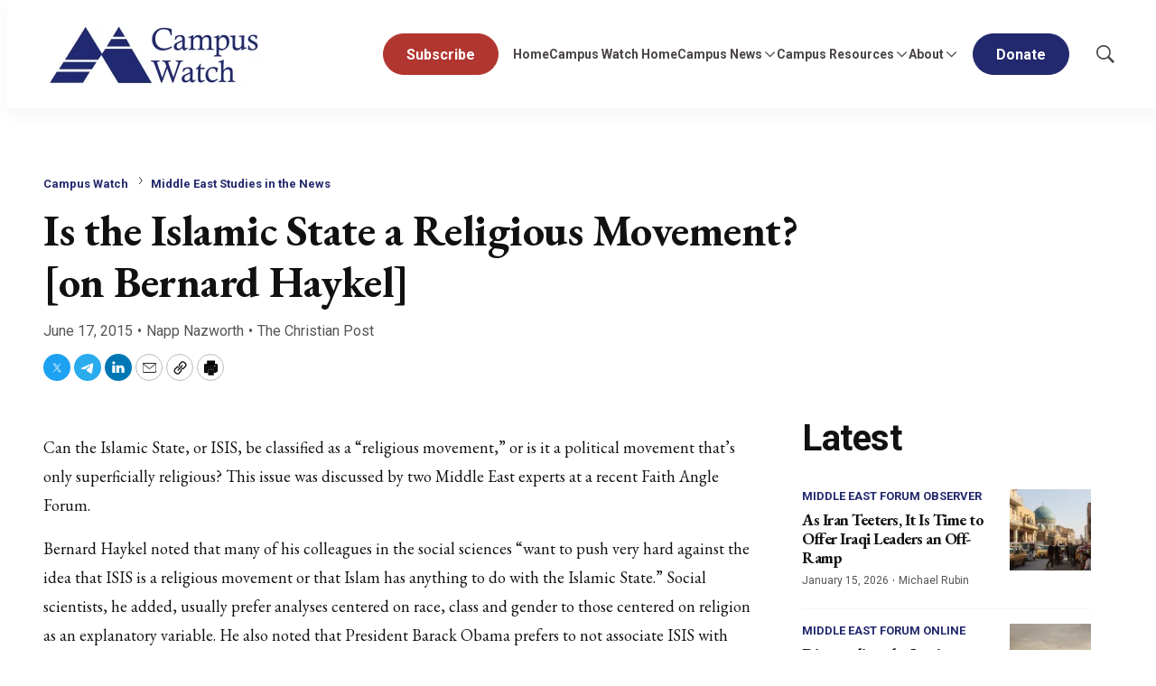

--- FILE ---
content_type: text/html;charset=UTF-8
request_url: https://www.meforum.org/campus-watch/is-the-islamic-state-a-religious-movement-on
body_size: 33422
content:

<style>
    [id] {
        scroll-margin-top: 125px;
    }
</style>

<!DOCTYPE html>
<html class="ArticlePage" lang="en-US"
 data-lead="standard">
    <head>
    <meta charset="UTF-8">

    <meta property="og:title" content="Is the Islamic State a Religious Movement? [on Bernard Haykel]">

    <meta property="og:url" content="https://www.meforum.org/campus-watch/is-the-islamic-state-a-religious-movement-on">


    <meta property="og:site_name" content="Middle East Forum">



    <meta property="og:type" content="article">

    <meta property="article:published_time" content="2015-06-17T04:00:00">

    <meta property="article:modified_time" content="2015-06-17T04:00:00">

    <meta property="article:section" content="Middle East Studies in the News">

    <meta property="article:tag" content="Princeton University">

    
    <meta name="twitter:card" content="summary_large_image"/>
    
    
    
    
    

    
    
    <meta name="twitter:site" content="@meforum"/>
    
    
    
    <meta name="twitter:title" content="Is the Islamic State a Religious Movement? [on Bernard Haykel]"/>
    

<link rel="alternate" href="https://www.meforum.org/campus-watch/is-the-islamic-state-a-religious-movement-on" hreflang="en-US" /><style type="text/css">:root {
    --color-primary-theme: #23296e;

    --color-primary-text-theme: #111111;
    --color-secondary-text-theme: #555555;
    
    --color-site-bg-theme: #ffffff;
    --color-border-theme: #e6e6e6;
    

    
    
    
    

    
    

    --color-banner-bg-theme: #b13630;
    

    --color-footer-bg-theme: #080733;
    --color-footer-text-theme: #ffffff;

    --color-link-text-theme: #23296e;
    --color-link-text-hover-theme: #23296e;

    --color-button-bg-theme: #23296e;
    --color-button-border-theme: #23296e;
    --color-button-text-theme: #ffffff;
    
    
    
    

    --color-list-title-theme: #111111;
    --color-list-border-theme: #f7f7f7;
    --color-category-text-theme: #23296e;

    
    
}
</style>
    <style type="text/css">:root {
            --button-border-radius:40px;
        }
</style>
    <style type="text/css">:root {
  --font-1: "Arial";
  --font-2: "Times";
}

body {
  --font-1: "Roboto";
  --font-2: "EB Garamond";
  --font-page-titles: var(--font-2);
  --font-list-titles: var(--font-1);
  --font-promo-titles: var(--font-2);
  --font-description: var(--font-2);
  --font-quote: var(--font-2);
  --font-rte-body: var(--font-2);
}
</style>

    
        <link data-cssvarsponyfill="true" class="Webpack-css" rel="stylesheet" href="https://cdn-mef.meforum.org/resource/0000018f-97ee-d484-a5df-b7fed21d0000/styles/default/All.min.29b08a069bb09c3b565c1997b2b48151.gz.css">
    <style>.BlockQuote {
    border-color:white;
}</style>
<style>.Figure-caption, .Figure-credit {
    font-size: 14px;
}

.RichTextArticleBody.RichTextBody p {
    font-size: 18px;
}</style>
<style>ul li:first-child a.Button {
    background: #b13630;
    border: 1px solid #b13630;
}
ul li:first-child a.Button:hover {
	background: #fff;
    border: 1px solid #b13630;
    color: #b13630;
}</style>
<meta name="viewport" content="width=device-width, initial-scale=1, minimum-scale=1, maximum-scale=5"><title>Is the Islamic State a Religious Movement? [on Bernard Haykel] - Middle East Forum</title><meta name="description" content="Can the Islamic State, or ISIS, be classified as a &quot;religious movement,&quot; or is it a political movement that&#x27;s only superficially religious? This issue was discussed by two Middle East experts at a recent Faith Angle Forum. Bernard Haykel noted that many"><link rel="canonical" href="https://www.meforum.org/campus-watch/is-the-islamic-state-a-religious-movement-on"><meta name="brightspot.contentId" content="00000191-0629-dda2-a591-e6edae3600f0"><link rel="apple-touch-icon" sizes="180x180" href="/apple-touch-icon.png">
<link rel="icon" type="image/png" href="/favicon-32x32.png">
<link rel="icon" type="image/png" href="/favicon-16x16.png">
<script type="application/ld+json">{"@context":"http://schema.org","@type":"","@graph":[{"@context":"http://schema.org","@type":"Article","articleBody":" Can the Islamic State, or ISIS, be classified as a \"religious movement,\" or is it a political movement that's only superficially religious? This issue was discussed by two Middle East experts at a recent Faith Angle Forum. Bernard Haykel noted that many of his colleagues in the social sciences \"want to push very hard against the idea that ISIS is a religious movement or that Islam has anything to do with the Islamic State.\" Social scientists, he added, usually prefer analyses centered on race, class and gender to those centered on religion as an explanatory variable. He also noted that President Barack Obama prefers to not associate ISIS with Islam. \"If you look at the cultural production, the intellectual production, the legal and theological production of ISIS, which is plentiful on the Web, there is no question that this is a movement that's drawing on a very particular strain or trend within the Islamic intellectual history, legal history, theological history,\" Haykel countered. \"It has particular obsessions with certain theological concepts, and, of course, it's presenting itself as an heir to the 'true' version of Islam, which is a kind of projection backwards onto what true Islam was, by people who are living with us today, by moderns.\" Haykel, professor of Near Eastern studies and director of The Institute for Transregional Studies at Princeton University, was on a May 4 panel, \"The Islamic State: Understanding its Ideology and Theology,\" with William McCants, a fellow in the Center for Middle East Policy and director of its Project on U.S. Relations with the Islamic World at The Brookings Institution. Haykel acknowledged that Obama could have some legitimate political reasons for not wanting to identify ISIS as Islamic, but his own interest, as a scholar, is to correctly understand ISIS. And from his scholarly perspective, he said, \"there's no question that this is a religious phenomenon ... that sees itself ... as a religious movement, and its draw and its attraction is principally because of its religion, because of its ideology of religion.\" During the Q&A, Haykel added that religion better explains why people join ISIS than some of the other sociological explanations offered by social scientists, such as \"economic deprivation or social marginalization.\" Of the Europeans who have joined ISIS, he noted, some were poor and some were not, some were socially isolated and some were not. \"The one thing that seems to unite them all is this powerful attraction to the idea that the caliphate has been established, that this utopia is in the making and that you are fulfilling God's will,\" he said. \"That's a really powerful attractor for some people in and of itself. None of the other socioeconomic explanations or sociological explanations can capture that desire.\" It's not difficult to learn about the political and theological teachings of ISIS, Haykel explained, because ISIS leaders do not hide their beliefs, they write a lot, and they post their writings on the Internet. ISIS originates from a Sunni Islam movement called Salafism, or sometimes Wahhabism, he said. Not all Salafis are violent and they \"have a muscular and robust vision of their religion.\" They seek reforms \"to save Islam from destruction\" and believe that Shiite Muslims are not true Muslims. McCants added that \"the question of whether [ISIS is] Islamic or not ultimately is for Muslims to decide for themselves. \"What we can do, as outsiders, is look at their theology, look at the way that they approach scripture, and see where they diverge or where they're similar to Islamic precedent in the past. They have an awful lot in common with the kind of Islam that's found in Saudi Arabia — an awful lot. They differ on some key political points, but on a number of matters, theological and jurisprudential, they're very much in line.\" Haykel made a similar point when he argued that Obama should not get involved in a debate over who is a true Muslim. \"I think that President Obama and the U.S. government, and actually all non-Muslims, have no standing in deciding what is or is not Islamic or should not get involved in this debate between Muslims,\" he said. \"As a scholar of Islam, someone who studies Islam, I write for a constituency of other scholars. I'm not writing for Muslims; I'm writing for people who study Islam. ... If Muslims were to read me, that's their business, but I'm not telling them what Islam is or isn't, and nor should the president.\" Similarly, at a Nov. 17, 2014, Faith Angle Forum, two former George W. Bush officials debated whether presidents should call Islam a religion of peace. \"I think it's very important that the United States government shut-up about\" whether Islam is a religion of peace, Elliot Abrams, senior fellow for Middle Eastern Studies at the Council on Foreign Relations, argued at the time. Washington Post columnist Michael Gerson, a speechwriter under Bush, disagreed. \"We do praise Christianity as a religion of peace on Christmas, we do praise Judaism as a religion of courage on Hanukah and other things. We praise Islam. And every president from now on will praise Islam on religious holidays because there are millions of peaceful citizens who hold this view,\" he said. The Ethics and Public Policy Center's Faith Angle Forum brings about 20 journalists twice a year to Miami Beach for in-depth discussions about religion, politics and public life with about three to five distinguished scholars. The EPPC website has a transript and audio of the full panel.","articleSection":"Middle East Studies in the News, Campus Watch","copyrightYear":"2026","datePublished":"2015-06-17T04:00:00.000Z","dateModified":"2015-06-17T04:00:00.000Z","headline":"Is the Islamic State a Religious Movement? [on Bernard Haykel]","@id":"https://www.meforum.org/campus-watch/is-the-islamic-state-a-religious-movement-on/#article","inLanguage":"en-US","mainEntityOfPage":{"@id":"https://www.meforum.org/campus-watch/is-the-islamic-state-a-religious-movement-on/#webpage"},"isPartOf":{"@id":"https://www.meforum.org/campus-watch/is-the-islamic-state-a-religious-movement-on/#webpage"}},{"@context":"http://schema.org","@type":"Organization"},{"@context":"http://schema.org","@type":"Website","inLanguage":"en-US"},{"@context":"http://schema.org","@type":"WebPage","potentialAction":[{"@context":"http://schema.org","@type":"ReadAction","target":"https://www.meforum.org/campus-watch/is-the-islamic-state-a-religious-movement-on"}],"breadcrumb":{"@type":"BreadcrumbList","itemListElement":[{"@context":"http://schema.org","@type":"ListItem","item":"https://www.meforum.org/campus-watch","name":"Campus Watch","position":1},{"@context":"http://schema.org","@type":"ListItem","item":"https://www.meforum.org/campus-watch/middle-east-studies-in-the-news","name":"Middle East Studies in the News","position":2}]},"@id":"https://www.meforum.org/campus-watch/is-the-islamic-state-a-religious-movement-on/#webpage","inLanguage":"en-US","name":"Is the Islamic State a Religious Movement? [on Bernard Haykel]","datePublished":"2015-06-17T04:00:00.000Z","dateModified":"2015-06-17T04:00:00.000Z","url":"https://www.meforum.org/campus-watch/is-the-islamic-state-a-religious-movement-on"}]}</script>

    <!-- this will add webcomponent polyfills based on browsers. As of 04/29/21 still needed for IE11 and Safari -->
    <script src="https://cdn-mef.meforum.org/resource/0000018f-97ee-d484-a5df-b7fed21d0000/webcomponents-loader/webcomponents-loader.ce44f83d1399e8dd41e607b70e0642c9.gz.js"></script>

    <script>
        /**
            This allows us to load the IE polyfills via feature detection so that they do not load
            needlessly in the browsers that do not need them. It also ensures they are loaded
            non async so that they load before the rest of our JS.
        */
        var head = document.getElementsByTagName('head')[0];
        if (!window.CSS || !window.CSS.supports || !window.CSS.supports('--fake-var', 0)) {
            var script = document.createElement('script');
            script.setAttribute('src', "https://cdn-mef.meforum.org/resource/0000018f-97ee-d484-a5df-b7fed21d0000/util/IEPolyfills.min.4e804e24ca7aa61e14b66eca853bb6e7.gz.js");
            script.setAttribute('type', 'text/javascript');
            script.async = false;
            head.appendChild(script);
        }
    </script>
    
        <script src="https://cdn-mef.meforum.org/resource/0000018f-97ee-d484-a5df-b7fed21d0000/styles/default/All.min.c2940891456d7424fa173e724a26503a.gz.js" async></script>
    <link rel="preconnect" href="https://connect.facebook.net">
<script>
  window.fbAsyncInit = function() {
      FB.init({
          
          xfbml : true,
          version : 'v2.9'
      });
  };

  (function(d, s, id){
     var js, fjs = d.getElementsByTagName(s)[0];
     if (d.getElementById(id)) {return;}
     js = d.createElement(s); js.id = id;
     js.src = "//connect.facebook.net/en_US/sdk.js";
     fjs.parentNode.insertBefore(js, fjs);
   }(document, 'script', 'facebook-jssdk'));
</script>

    <script async src="https://www.googletagmanager.com/gtag/js?id=G-B6JST6SZ89"></script>
    <script>
        window.dataLayer = window.dataLayer || [];
        function gtag(){dataLayer.push(arguments);}
        gtag('js', new Date());

        gtag('config', 'G-B6JST6SZ89');
    </script>
<script><!-- Fundraise Up: the new standard for online giving -->

(function(w,d,s,n,a){if(!w[n]){var l='call,catch,on,once,set,then,track'

.split(','),i,o=function(n){return'function'==typeof n?o.l.push([arguments])&&o

:function(){return o.l.push([n,arguments])&&o}},t=d.getElementsByTagName(s)[0],

j=d.createElement(s);j.async=!0;j.src='https://cdn.fundraiseup.com/widget/'+a;

t.parentNode.insertBefore(j,t);o.s=Date.now();o.v=4;o.h=w.location.href;o.l=[];

for(i=0;i<7;i++)o[l[i]]=o(l[i]);w[n]=o}

})(window,document,'script','FundraiseUp','AYRKTCRG');

<!-- End Fundraise Up --></script>
<script src="https://js.hs-scripts.com/46028222.js" async defer></script>
<link rel="preconnect" href="https://fonts.googleapis.com">
    <link rel="preconnect" href="https://fonts.gstatic.com">
    <script>
        var link = document.createElement('link');
        link.setAttribute('href', '//fonts.googleapis.com/css?family=Roboto:300,400,700|EB Garamond:300,400,700&display=swap');
        var relList = link.relList;

        if (relList && relList.supports('preload')) {
            link.setAttribute('as', 'style');
            link.setAttribute('rel', 'preload');
            link.setAttribute('onload', 'this.rel="stylesheet"');
            link.setAttribute('crossorigin', 'anonymous');
        } else {
            link.setAttribute('rel', 'stylesheet');
        }

        head.appendChild(link);
    </script>

    
    
    <!-- Google Tag Manager -->
    <script>(function(w,d,s,l,i){w[l]=w[l]||[];w[l].push({'gtm.start':
                new Date().getTime(),event:'gtm.js'});var f=d.getElementsByTagName(s)[0],
            j=d.createElement(s),dl=l!='dataLayer'?'&l='+l:'';j.async=true;j.src=
            'https://www.googletagmanager.com/gtm.js?id='+i+dl;f.parentNode.insertBefore(j,f);
    })(window,document,'script','dataLayer','GTM-WXNLX9NC');</script>
    <!-- End Google Tag Manager -->

</head>


    <body class="Page-body">
        
    <!-- Google Tag Manager (noscript) -->
    <noscript>
        <iframe src="https://www.googletagmanager.com/ns.html?id=GTM-WXNLX9NC" height="0" width="0" style="display:none;visibility:hidden">
        </iframe>
    </noscript>
    <!-- End Google Tag Manager (noscript) -->


<!-- Putting icons here, so we don't have to include in a bunch of -body hbs's -->
<svg xmlns="http://www.w3.org/2000/svg" style="display:none" id="iconsMap">
    <symbol id="mono-icon-facebook" viewBox="0 0 10 19">
        <path fill-rule="evenodd" d="M2.707 18.25V10.2H0V7h2.707V4.469c0-1.336.375-2.373 1.125-3.112C4.582.62 5.578.25
        6.82.25c1.008 0 1.828.047 2.461.14v2.848H7.594c-.633 0-1.067.14-1.301.422-.188.235-.281.61-.281
        1.125V7H9l-.422 3.2H6.012v8.05H2.707z"></path>
    </symbol>
    <symbol id="action-icon-facebook" viewBox="0 0 7 12" xmlns="http://www.w3.org/2000/svg">
        <g stroke="none" stroke-width="1" fill="none" fill-rule="evenodd">
            <g transform="translate(-112.000000, -395.000000)" fill="#FFFFFF">
                <g transform="translate(100.000000, 386.000000)">
                    <g transform="translate(12.000000, 9.000000)">
                        <path d="M1.777125,12 L1.777125,6.48659606 L0,6.48659606 L0,4.05412254 L1.777125,4.05412254
                        L1.777125,3.10626869 C1.777125,1.47184919 2.99976923,0 4.50308654,0 L6.46153846,0 L6.46153846,2.43247352
                        L4.50308654,2.43247352 C4.28864423,2.43247352 4.03846154,2.69376172 4.03846154,3.08498454 L4.03846154,4.05412254
                        L6.46153846,4.05412254 L6.46153846,6.48659606 L4.03846154,6.48659606 L4.03846154,12"/>
                    </g>
                </g>
            </g>
        </g>
    </symbol>
    <symbol id="mono-icon-google" viewBox="0 0 16 16">
        <path fill="currentColor" d="M15.545 6.558a9.42 9.42 0 0 1 .139 1.626c0 2.434-.87 4.492-2.384 5.885h.002C11.978 15.292 10.158 16 8 16A8 8 0 1 1 8 0a7.689 7.689 0 0 1 5.352 2.082l-2.284 2.284A4.347 4.347 0 0 0 8 3.166c-2.087 0-3.86 1.408-4.492 3.304a4.792 4.792 0 0 0 0 3.063h.003c.635 1.893 2.405 3.301 4.492 3.301 1.078 0 2.004-.276 2.722-.764h-.003a3.702 3.702 0 0 0 1.599-2.431H8v-3.08h7.545z"/>
    </symbol>
    <symbol id="mono-icon-instagram" viewBox="0 0 17 17">
        <g>
            <path fill-rule="evenodd"
                d="M8.281 4.207c.727 0 1.4.182 2.022.545a4.055 4.055 0 0 1 1.476 1.477c.364.62.545 1.294.545 2.021 0 .727-.181 1.4-.545 2.021a4.055 4.055 0 0 1-1.476 1.477 3.934 3.934 0 0 1-2.022.545c-.726 0-1.4-.182-2.021-.545a4.055 4.055 0 0 1-1.477-1.477 3.934 3.934 0 0 1-.545-2.021c0-.727.182-1.4.545-2.021A4.055 4.055 0 0 1 6.26 4.752a3.934 3.934 0 0 1 2.021-.545zm0 6.68a2.54 2.54 0 0 0 1.864-.774 2.54 2.54 0 0 0 .773-1.863 2.54 2.54 0 0 0-.773-1.863 2.54 2.54 0 0 0-1.864-.774 2.54 2.54 0 0 0-1.863.774 2.54 2.54 0 0 0-.773 1.863c0 .727.257 1.348.773 1.863a2.54 2.54 0 0 0 1.863.774zM13.45 4.03c-.023.258-.123.48-.299.668a.856.856 0 0 1-.65.281.913.913 0 0 1-.668-.28.913.913 0 0 1-.281-.669c0-.258.094-.48.281-.668a.913.913 0 0 1 .668-.28c.258 0 .48.093.668.28.187.188.281.41.281.668zm2.672.95c.023.656.035 1.746.035 3.269 0 1.523-.017 2.62-.053 3.287-.035.668-.134 1.248-.298 1.74a4.098 4.098 0 0 1-.967 1.53 4.098 4.098 0 0 1-1.53.966c-.492.164-1.072.264-1.74.3-.668.034-1.763.052-3.287.052-1.523 0-2.619-.018-3.287-.053-.668-.035-1.248-.146-1.74-.334a3.747 3.747 0 0 1-1.53-.931 4.098 4.098 0 0 1-.966-1.53c-.164-.492-.264-1.072-.299-1.74C.424 10.87.406 9.773.406 8.25S.424 5.63.46 4.963c.035-.668.135-1.248.299-1.74.21-.586.533-1.096.967-1.53A4.098 4.098 0 0 1 3.254.727c.492-.164 1.072-.264 1.74-.3C5.662.394 6.758.376 8.281.376c1.524 0 2.62.018 3.287.053.668.035 1.248.135 1.74.299a4.098 4.098 0 0 1 2.496 2.496c.165.492.27 1.078.317 1.757zm-1.687 7.91c.14-.399.234-1.032.28-1.899.024-.515.036-1.242.036-2.18V7.689c0-.961-.012-1.688-.035-2.18-.047-.89-.14-1.524-.281-1.899a2.537 2.537 0 0 0-1.512-1.511c-.375-.14-1.008-.235-1.899-.282a51.292 51.292 0 0 0-2.18-.035H7.72c-.938 0-1.664.012-2.18.035-.867.047-1.5.141-1.898.282a2.537 2.537 0 0 0-1.512 1.511c-.14.375-.234 1.008-.281 1.899a51.292 51.292 0 0 0-.036 2.18v1.125c0 .937.012 1.664.036 2.18.047.866.14 1.5.28 1.898.306.726.81 1.23 1.513 1.511.398.141 1.03.235 1.898.282.516.023 1.242.035 2.18.035h1.125c.96 0 1.687-.012 2.18-.035.89-.047 1.523-.141 1.898-.282.726-.304 1.23-.808 1.512-1.511z">
            </path>
        </g>
    </symbol>
    <symbol id="mono-icon-mailto" viewBox="0 0 17.182 11.455">
        <g fill="none" fill-rule="evenodd" stroke-linecap="round" stroke-linejoin="round">
            <path
                d="M17.182 10.227c0 .678-.55 1.228-1.227 1.228H1.227C.55 11.455 0 10.905 0 10.227v-9C0 .55.55 0 1.227 0h14.728c.677 0 1.227.549 1.227 1.227v9h0z" />
            <path d="M16.773.41 8.59 6.954.409.409" />
        </g>

    </symbol>
    <symbol id="mono-icon-print" viewBox="0 0 12 12">
        <g fill-rule="evenodd">
            <path fill-rule="nonzero" d="M9 10V7H3v3H1a1 1 0 0 1-1-1V4a1 1 0 0 1 1-1h10a1 1 0 0 1 1 1v3.132A2.868 2.868 0 0 1 9.132 10H9zm.5-4.5a1 1 0 1 0 0-2 1 1 0 0 0 0 2zM3 0h6v2H3z"></path>
            <path d="M4 8h4v4H4z"></path>
        </g>
    </symbol>
    <symbol id="mono-icon-copylink" viewBox="0 0 12 12">
        <g fill-rule="evenodd">
            <path
                d="M10.199 2.378c.222.205.4.548.465.897.062.332.016.614-.132.774L8.627 6.106c-.187.203-.512.232-.75-.014a.498.498 0 0 0-.706.028.499.499 0 0 0 .026.706 1.509 1.509 0 0 0 2.165-.04l1.903-2.06c.37-.398.506-.98.382-1.636-.105-.557-.392-1.097-.77-1.445L9.968.8C9.591.452 9.03.208 8.467.145 7.803.072 7.233.252 6.864.653L4.958 2.709a1.509 1.509 0 0 0 .126 2.161.5.5 0 1 0 .68-.734c-.264-.218-.26-.545-.071-.747L7.597 1.33c.147-.16.425-.228.76-.19.353.038.71.188.931.394l.91.843.001.001zM1.8 9.623c-.222-.205-.4-.549-.465-.897-.062-.332-.016-.614.132-.774l1.905-2.057c.187-.203.512-.232.75.014a.498.498 0 0 0 .706-.028.499.499 0 0 0-.026-.706 1.508 1.508 0 0 0-2.165.04L.734 7.275c-.37.399-.506.98-.382 1.637.105.557.392 1.097.77 1.445l.91.843c.376.35.937.594 1.5.656.664.073 1.234-.106 1.603-.507L7.04 9.291a1.508 1.508 0 0 0-.126-2.16.5.5 0 0 0-.68.734c.264.218.26.545.071.747l-1.904 2.057c-.147.16-.425.228-.76.191-.353-.038-.71-.188-.931-.394l-.91-.843z">
            </path>
            <path d="M8.208 3.614a.5.5 0 0 0-.707.028L3.764 7.677a.5.5 0 0 0 .734.68L8.235 4.32a.5.5 0 0 0-.027-.707">
            </path>
        </g>
    </symbol>
    <symbol id="mono-icon-download" viewBox="0 0 32 32" fill="none">
        <rect x="0.75" y="0.75" width="30.5" height="30.5" rx="15.25" stroke="currentColor" stroke-width="1.5"/>
        <path d="M11.1463 15.3538C11.0524 15.2599 10.9997 15.1327 10.9997 15C10.9997 14.8673 11.0524 14.7401 11.1463 14.6462C11.2401 14.5524 11.3673 14.4997 11.5 14.4997C11.6327 14.4997 11.7599 14.5524 11.8537 14.6462L15.5 18.2931V10C15.5 9.86739 15.5527 9.74021 15.6464 9.64645C15.7402 9.55268 15.8674 9.5 16 9.5C16.1326 9.5 16.2598 9.55268 16.3536 9.64645C16.4473 9.74021 16.5 9.86739 16.5 10V18.2931L20.1462 14.6462C20.1927 14.5998 20.2479 14.5629 20.3086 14.5378C20.3692 14.5127 20.4343 14.4997 20.5 14.4997C20.5657 14.4997 20.6308 14.5127 20.6914 14.5378C20.7521 14.5629 20.8073 14.5998 20.8538 14.6462C20.9002 14.6927 20.9371 14.7479 20.9622 14.8086C20.9873 14.8692 21.0003 14.9343 21.0003 15C21.0003 15.0657 20.9873 15.1308 20.9622 15.1914C20.9371 15.2521 20.9002 15.3073 20.8538 15.3538L16.3538 19.8538C16.3073 19.9002 16.2522 19.9371 16.1915 19.9623C16.1308 19.9874 16.0657 20.0004 16 20.0004C15.9343 20.0004 15.8692 19.9874 15.8085 19.9623C15.7478 19.9371 15.6927 19.9002 15.6462 19.8538L11.1463 15.3538ZM21.5 21H10.5C10.3674 21 10.2402 21.0527 10.1464 21.1464C10.0527 21.2402 10 21.3674 10 21.5C10 21.6326 10.0527 21.7598 10.1464 21.8536C10.2402 21.9473 10.3674 22 10.5 22H21.5C21.6326 22 21.7598 21.9473 21.8536 21.8536C21.9473 21.7598 22 21.6326 22 21.5C22 21.3674 21.9473 21.2402 21.8536 21.1464C21.7598 21.0527 21.6326 21 21.5 21Z" fill="currentColor"/>
    </symbol>
    <symbol id="mono-icon-linkedin" viewBox="0 0 14 14" xmlns="http://www.w3.org/2000/svg">
        <path
            d="M9.245 7.318c-.704 0-1.273.57-1.273 1.273v4.454H4.79s.038-7.636 0-8.272h3.182v.945s.985-.919 2.507-.919c1.884 0 3.22 1.364 3.22 4.012v4.234h-3.182V8.591c0-.703-.57-1.273-1.272-1.273zM1.92 3.5h-.018C.94 3.5.318 2.748.318 1.921.318 1.075.96.386 1.94.386s1.583.712 1.603 1.557c0 .828-.622 1.557-1.622 1.557zm1.597 9.545H.336V4.773h3.181v8.272z"
            fill-rule="evenodd" />
    </symbol>
    <symbol id="download" xmlns="http://www.w3.org/2000/svg" width="24" height="24" viewBox="0 0 24 24">
        <g fill="none" fill-rule="evenodd">
            <g>
                <g>
                    <g>
                        <path d="M0 0H24V24H0z"
                            transform="translate(-802.000000, -1914.000000) translate(0.000000, 1756.000000) translate(802.000000, 158.000000)" />
                        <path fill="currentColor" fill-rule="nonzero"
                            d="M12 2C6.49 2 2 6.49 2 12s4.49 10 10 10 10-4.49 10-10S17.51 2 12 2zm-1 8V6h2v4h3l-4 4-4-4h3zm6 7H7v-2h10v2z"
                            transform="translate(-802.000000, -1914.000000) translate(0.000000, 1756.000000) translate(802.000000, 158.000000)" />
                    </g>
                </g>
            </g>
        </g>
    </symbol>
    <symbol id="mono-icon-pinterest" viewBox="0 0 512 512">
        <g>
            <path d="M256,32C132.3,32,32,132.3,32,256c0,91.7,55.2,170.5,134.1,205.2c-0.6-15.6-0.1-34.4,3.9-51.4
                c4.3-18.2,28.8-122.1,28.8-122.1s-7.2-14.3-7.2-35.4c0-33.2,19.2-58,43.2-58c20.4,0,30.2,15.3,30.2,33.6
                c0,20.5-13.1,51.1-19.8,79.5c-5.6,23.8,11.9,43.1,35.4,43.1c42.4,0,71-54.5,71-119.1c0-49.1-33.1-85.8-93.2-85.8
                c-67.9,0-110.3,50.7-110.3,107.3c0,19.5,5.8,33.3,14.8,43.9c4.1,4.9,4.7,6.9,3.2,12.5c-1.1,4.1-3.5,14-4.6,18
                c-1.5,5.7-6.1,7.7-11.2,5.6c-31.3-12.8-45.9-47-45.9-85.6c0-63.6,53.7-139.9,160.1-139.9c85.5,0,141.8,61.9,141.8,128.3
                c0,87.9-48.9,153.5-120.9,153.5c-24.2,0-46.9-13.1-54.7-27.9c0,0-13,51.6-15.8,61.6c-4.7,17.3-14,34.5-22.5,48
                c20.1,5.9,41.4,9.2,63.5,9.2c123.7,0,224-100.3,224-224C480,132.3,379.7,32,256,32z"></path>
        </g>
    </symbol>
    <symbol id="icon-fullscreen" xmlns="http://www.w3.org/2000/svg" fill="white" viewBox="0 0 1024 1024">
        <path
            d="M290 236.4l43.9-43.9a8.01 8.01 0 0 0-4.7-13.6L169 160c-5.1-.6-9.5 3.7-8.9 8.9L179 329.1c.8 6.6 8.9 9.4 13.6 4.7l43.7-43.7L370 423.7c3.1 3.1 8.2 3.1 11.3 0l42.4-42.3c3.1-3.1 3.1-8.2 0-11.3L290 236.4zm352.7 187.3c3.1 3.1 8.2 3.1 11.3 0l133.7-133.6 43.7 43.7a8.01 8.01 0 0 0 13.6-4.7L863.9 169c.6-5.1-3.7-9.5-8.9-8.9L694.8 179c-6.6.8-9.4 8.9-4.7 13.6l43.9 43.9L600.3 370a8.03 8.03 0 0 0 0 11.3l42.4 42.4zM845 694.9c-.8-6.6-8.9-9.4-13.6-4.7l-43.7 43.7L654 600.3a8.03 8.03 0 0 0-11.3 0l-42.4 42.3a8.03 8.03 0 0 0 0 11.3L734 787.6l-43.9 43.9a8.01 8.01 0 0 0 4.7 13.6L855 864c5.1.6 9.5-3.7 8.9-8.9L845 694.9zm-463.7-94.6a8.03 8.03 0 0 0-11.3 0L236.3 733.9l-43.7-43.7a8.01 8.01 0 0 0-13.6 4.7L160.1 855c-.6 5.1 3.7 9.5 8.9 8.9L329.2 845c6.6-.8 9.4-8.9 4.7-13.6L290 787.6 423.7 654c3.1-3.1 3.1-8.2 0-11.3l-42.4-42.4z" />
    </symbol>
    <symbol id="mono-icon-tumblr" viewBox="0 0 512 512">
        <g>
            <path d="M321.2,396.3c-11.8,0-22.4-2.8-31.5-8.3c-6.9-4.1-11.5-9.6-14-16.4c-2.6-6.9-3.6-22.3-3.6-46.4V224h96v-64h-96V48h-61.9
                c-2.7,21.5-7.5,44.7-14.5,58.6c-7,13.9-14,25.8-25.6,35.7c-11.6,9.9-25.6,17.9-41.9,23.3V224h48v140.4c0,19,2,33.5,5.9,43.5
                c4,10,11.1,19.5,21.4,28.4c10.3,8.9,22.8,15.7,37.3,20.5c14.6,4.8,31.4,7.2,50.4,7.2c16.7,0,30.3-1.7,44.7-5.1
                c14.4-3.4,30.5-9.3,48.2-17.6v-65.6C363.2,389.4,342.3,396.3,321.2,396.3z"></path>
        </g>
    </symbol>
    <symbol id="mono-icon-twitter" viewBox="0 0 20 20">
        <path d="M10.8172 9.0429L15.238 3.75H14.1904L10.3519 8.34575L7.28606 3.75H3.75L8.38612 10.6996L3.75 16.25H4.79763L8.85121 11.3967L12.0889 16.25H15.625L10.8172 9.0429ZM9.38236 10.7608L8.91263 10.0688L5.17511 4.5623H6.78421L9.80043 9.00621L10.2702 9.69823L14.1909 15.4746H12.5818L9.38236 10.7608Z"/>
    </symbol>
    <symbol id="action-icon-twitter" viewBox="0 0 30 30">
        <rect width="30" height="30" rx="15" fill="#4B4545"/>
        <path d="M15.8172 14.0429L20.238 8.75H19.1904L15.3519 13.3457L12.2861 8.75H8.75L13.3861 15.6996L8.75 21.25H9.79763L13.8512 16.3967L17.0889 21.25H20.625L15.8172 14.0429ZM14.3824 15.7608L13.9126 15.0688L10.1751 9.5623H11.7842L14.8004 14.0062L15.2702 14.6982L19.1909 20.4746H17.5818L14.3824 15.7608Z" fill="white"/>
    </symbol>
    <symbol id="mono-icon-youtube" viewBox="0 0 512 512">
        <g>
            <path fill-rule="evenodd" d="M508.6,148.8c0-45-33.1-81.2-74-81.2C379.2,65,322.7,64,265,64c-3,0-6,0-9,0s-6,0-9,0c-57.6,0-114.2,1-169.6,3.6
                c-40.8,0-73.9,36.4-73.9,81.4C1,184.6-0.1,220.2,0,255.8C-0.1,291.4,1,327,3.4,362.7c0,45,33.1,81.5,73.9,81.5
                c58.2,2.7,117.9,3.9,178.6,3.8c60.8,0.2,120.3-1,178.6-3.8c40.9,0,74-36.5,74-81.5c2.4-35.7,3.5-71.3,3.4-107
                C512.1,220.1,511,184.5,508.6,148.8z M207,353.9V157.4l145,98.2L207,353.9z"></path>
        </g>
    </symbol>
    <symbol id="mono-icon-tiktok" viewBox="0 0 512 512">
        <path
            d="M412.19,118.66a109.27,109.27,0,0,1-9.45-5.5,132.87,132.87,0,0,1-24.27-20.62c-18.1-20.71-24.86-41.72-27.35-56.43h.1C349.14,23.9,350,16,350.13,16H267.69V334.78c0,4.28,0,8.51-.18,12.69,0,.52-.05,1-.08,1.56,0,.23,0,.47-.05.71,0,.06,0,.12,0,.18a70,70,0,0,1-35.22,55.56,68.8,68.8,0,0,1-34.11,9c-38.41,0-69.54-31.32-69.54-70s31.13-70,69.54-70a68.9,68.9,0,0,1,21.41,3.39l.1-83.94a153.14,153.14,0,0,0-118,34.52,161.79,161.79,0,0,0-35.3,43.53c-3.48,6-16.61,30.11-18.2,69.24-1,22.21,5.67,45.22,8.85,54.73v.2c2,5.6,9.75,24.71,22.38,40.82A167.53,167.53,0,0,0,115,470.66v-.2l.2.2C155.11,497.78,199.36,496,199.36,496c7.66-.31,33.32,0,62.46-13.81,32.32-15.31,50.72-38.12,50.72-38.12a158.46,158.46,0,0,0,27.64-45.93c7.46-19.61,9.95-43.13,9.95-52.53V176.49c1,.6,14.32,9.41,14.32,9.41s19.19,12.3,49.13,20.31c21.48,5.7,50.42,6.9,50.42,6.9V131.27C453.86,132.37,433.27,129.17,412.19,118.66Z">
        </path>
    </symbol>
    <symbol id="mono-icon-telegram" viewBox="0 0 1000 1000">
        <path d="M226.328419,494.722069 C372.088573,431.216685 469.284839,389.350049 517.917216,369.122161 C656.772535,311.36743 685.625481,301.334815 704.431427,301.003532 C708.567621,300.93067 717.815839,301.955743 723.806446,306.816707 C728.864797,310.92121 730.256552,316.46581 730.922551,320.357329 C731.588551,324.248848 732.417879,333.113828 731.758626,340.040666 C724.234007,419.102486 691.675104,610.964674 675.110982,699.515267 C668.10208,736.984342 654.301336,749.547532 640.940618,750.777006 C611.904684,753.448938 589.856115,731.588035 561.733393,713.153237 C517.726886,684.306416 492.866009,666.349181 450.150074,638.200013 C400.78442,605.66878 432.786119,587.789048 460.919462,558.568563 C468.282091,550.921423 596.21508,434.556479 598.691227,424.000355 C599.00091,422.680135 599.288312,417.758981 596.36474,415.160431 C593.441168,412.561881 589.126229,413.450484 586.012448,414.157198 C581.598758,415.158943 511.297793,461.625274 375.109553,553.556189 C355.154858,567.258623 337.080515,573.934908 320.886524,573.585046 C303.033948,573.199351 268.692754,563.490928 243.163606,555.192408 C211.851067,545.013936 186.964484,539.632504 189.131547,522.346309 C190.260287,513.342589 202.659244,504.134509 226.328419,494.722069 Z">
        </path>
    </symbol>
    <symbol id="icon-magnify" viewBox="0 0 30 30" xmlns="http://www.w3.org/2000/svg">
        <path
            d="M21.876 18.281l-.314.548L30 27.343 27.343 30l-8.437-8.516-.546.392c-2.083 1.3-4.245 1.951-6.486 1.951-3.28 0-6.08-1.171-8.398-3.515C1.16 17.968 0 15.156 0 11.874c0-3.28 1.159-6.08 3.476-8.398C5.794 1.16 8.595 0 11.876 0c3.282 0 6.079 1.159 8.398 3.476 2.318 2.318 3.477 5.119 3.477 8.4a11.786 11.786 0 0 1-1.875 6.405zm-3.36-13.046c-1.823-1.824-4.037-2.736-6.642-2.736-2.604 0-4.818.912-6.639 2.736-1.824 1.822-2.736 4.035-2.736 6.64 0 2.606.912 4.818 2.736 6.64 1.822 1.823 4.035 2.734 6.64 2.734 2.606 0 4.818-.91 6.64-2.733 1.876-1.875 2.813-4.088 2.813-6.642 0-2.55-.937-4.764-2.812-6.639z"
            fill-rule="evenodd" />
    </symbol>
    <symbol id="icon-chevron-right" viewBox="0 0 24 24">
        <path fill="currentColor"
            d="M9.62,5.29a.91.91,0,0,0-1.34,0A1,1,0,0,0,8.2,6.61l.08.1,5,5.29-5,5.29a1,1,0,0,0-.08,1.32l.08.1a.91.91,0,0,0,1.25.08l.09-.08L16,12Z" />
    </symbol>
    <symbol id="icon-chevron-down" viewBox="0 0 24 24">
        <path fill="currentColor" d="M5.29,9.62a.91.91,0,0,1,0-1.34A1,1,0,0,1,6.61,8.2l.1.08,5.29,5,5.29-5a1,1,0,0,1,1.32-.08l.1.08a.91.91,0,0,1,.08,1.25l-.08.09L12,16Z"/>
    </symbol>
    <symbol id="icon-chevron-left" viewBox="0 0 24 24">
        <path fill="currentColor"
            d="M14.38,5.29a.91.91,0,0,1,1.34,0,1,1,0,0,1,.08,1.32l-.08.1-5,5.29,5,5.29a1,1,0,0,1,.08,1.32l-.08.1a.91.91,0,0,1-1.25.08l-.09-.08L8,12Z" />
    </symbol>
    <symbol id="burger-menu" viewBox="0 0 14 10">
        <g>
            <path fill-rule="evenodd" d="M0 5.5v-1h14v1H0zM0 1V0h14v1H0zm0 9V9h14v1H0z"></path>
        </g>
    </symbol>
    <symbol id="close-x" viewBox="0 0 14 14" xmlns="http://www.w3.org/2000/svg">
        <g>
            <path fill-rule="nonzero"
                d="M6.336 7L0 .664.664 0 7 6.336 13.336 0 14 .664 7.664 7 14 13.336l-.664.664L7 7.664.664 14 0 13.336 6.336 7z">
            </path>
        </g>
    </symbol>
    <symbol id="share-more-arrow" viewBox="0 0 512 512" style="enable-background:new 0 0 512 512;">
        <g>
            <g>
                <path
                    d="M512,241.7L273.643,3.343v156.152c-71.41,3.744-138.015,33.337-188.958,84.28C30.075,298.384,0,370.991,0,448.222v60.436
                    l29.069-52.985c45.354-82.671,132.173-134.027,226.573-134.027c5.986,0,12.004,0.212,18.001,0.632v157.779L512,241.7z
                    M255.642,290.666c-84.543,0-163.661,36.792-217.939,98.885c26.634-114.177,129.256-199.483,251.429-199.483h15.489V78.131
                    l163.568,163.568L304.621,405.267V294.531l-13.585-1.683C279.347,291.401,267.439,290.666,255.642,290.666z">
                </path>
            </g>
        </g>
    </symbol>
    <symbol id="chevron" viewBox="0 0 100 100">
        <g>
            <path
                d="M22.4566257,37.2056786 L-21.4456527,71.9511488 C-22.9248661,72.9681457 -24.9073712,72.5311671 -25.8758148,70.9765924 L-26.9788683,69.2027424 C-27.9450684,67.6481676 -27.5292733,65.5646602 -26.0500598,64.5484493 L20.154796,28.2208967 C21.5532435,27.2597011 23.3600078,27.2597011 24.759951,28.2208967 L71.0500598,64.4659264 C72.5292733,65.4829232 72.9450684,67.5672166 71.9788683,69.1217913 L70.8750669,70.8956413 C69.9073712,72.4502161 67.9241183,72.8848368 66.4449048,71.8694118 L22.4566257,37.2056786 Z"
                id="Transparent-Chevron"
                transform="translate(22.500000, 50.000000) rotate(90.000000) translate(-22.500000, -50.000000) "></path>
        </g>
    </symbol>
    <symbol id="chevron-down" viewBox="0 0 10 6" xmlns="http://www.w3.org/2000/svg">
        <path
            d="M5.108 4.088L.965.158a.587.587 0 0 0-.8 0 .518.518 0 0 0 0 .758L5.13 5.625 9.845.905a.517.517 0 0 0-.021-.758.588.588 0 0 0-.8.02l-3.916 3.92z"
            fill-rule="evenodd" />
    </symbol>
    <symbol id="chevron-up" viewBox="0 0 284.929 284.929" xmlns="http://www.w3.org/2000/svg">
        <path
            d="M282.082 195.285L149.028 62.24c-1.901-1.903-4.088-2.856-6.562-2.856s-4.665.953-6.567 2.856L2.856 195.285C.95 197.191 0 199.378 0 201.853c0 2.474.953 4.664 2.856 6.566l14.272 14.271c1.903 1.903 4.093 2.854 6.567 2.854s4.664-.951 6.567-2.854l112.204-112.202 112.208 112.209c1.902 1.903 4.093 2.848 6.563 2.848 2.478 0 4.668-.951 6.57-2.848l14.274-14.277c1.902-1.902 2.847-4.093 2.847-6.566.001-2.476-.944-4.666-2.846-6.569z" />
    </symbol>
    <symbol id="icon-activity" viewBox="0 0 20 20">
        <g fill="currentColor" fill-rule="evenodd">
            <path d="M4 4h16v2H4zM0 4h2v2H0zM4 9h14v2H4zM0 9h2v2H0zM4 14h10v2H4zM0 14h2v2H0z"/>
        </g>
    </symbol>
    <symbol id="icon-arrow-down" viewBox="0 0 10 6" xmlns="http://www.w3.org/2000/svg">
        <path
            d="M5.108 4.088L.965.158a.587.587 0 0 0-.8 0 .518.518 0 0 0 0 .758L5.13 5.625 9.845.905a.517.517 0 0 0-.021-.758.588.588 0 0 0-.8.02l-3.916 3.92z"
            fill="inherit" fill-rule="evenodd" />
    </symbol>
    <symbol id="icon-arrow-right" viewBox="0 0 15 11">
        <path
            d="m9.91.876.088.067 4.5 4 .014.013.044.045-.058-.058a.757.757 0 0 1 .192.266c.039.09.06.19.06.295l-.006.095a.748.748 0 0 1-.169.386l-.019.022a.755.755 0 0 1-.044.045l-.014.012-4.5 4a.75.75 0 0 1-1.074-1.04l.078-.08 3.023-2.69H1A.75.75 0 0 1 .898 4.76L1 4.754h11.026l-3.024-2.69a.75.75 0 0 1-.13-.97l.067-.088a.75.75 0 0 1 .971-.13z"
            fill-rule="nonzero" />
    </symbol>
    <symbol id="icon-star" viewBox="0 0 24 24">
        <g fill="none" fill-rule="evenodd">
            <path d="M0 0L24 0 24 24 0 24z"/>
            <path d="M0 0L24 0 24 24 0 24z"/>
            <path fill="currentColor" d="M12 18.324L19.416 22.8 17.448 14.364 24 8.688 15.372 7.956 12 0 8.628 7.956 0 8.688 6.552 14.364 4.584 22.8z"/>
        </g>
    </symbol>
    <symbol id="icon-wand" viewBox="0 0 24 24">
        <g fill="none" fill-rule="evenodd">
            <path d="M0.003 0L24.003 0 24.003 24 0.003 24z"/>
            <path fill="currentColor" d="M24 0l-2.857 1.6L18.286 0l1.6 2.857-1.6 2.857 2.857-1.6L24 5.714l-1.6-2.857L24 0zm-8.719 6.045c-.446-.446-1.166-.446-1.611 0L.334 19.381c-.445.445-.445 1.165 0 1.61l2.674 2.675c.446.445 1.166.445 1.611 0l13.325-13.324c.445-.446.445-1.166 0-1.612L15.28 6.045zm-1.177 6.274l-2.423-2.423 2.789-2.788 2.422 2.422-2.788 2.789z"/>
        </g>
    </symbol>
    <symbol id="icon-note" viewBox="0 0 24 24">
        <g fill="none" fill-rule="evenodd">
            <path fill="currentColor" d="M24.333 3H5.653C4.187 3 3 4.2 3 5.667l.013 18.666C3.013 25.8 4.2 27 5.667 27H19l8-8V5.667C27 4.2 25.8 3 24.333 3zm-16 6.667h13.334v2.666H8.333V9.667zm6.667 8H8.333V15H15v2.667zM17.667 25v-7.333H25L17.667 25z" />
        </g>
    </symbol>
    <symbol id="icon-warning" viewBox="0 0 24 24">
        <g fill="none" fill-rule="evenodd">
            <path d="M0 0L24 0 24 24 0 24z"/>
            <path fill="currentColor" d="M0 22.727h24L12 2 0 22.727zm13.09-3.272h-2.18v-2.182h2.18v2.182zm0-4.364h-2.18v-4.364h2.18v4.364z"/>
        </g>
    </symbol>
    <symbol id="play-arrow" viewBox="0 0 30 30">
        <g fill-rule="evenodd">
            <path d="M9 9l12 6-12 6z"></path>
        </g>
    </symbol>
    <symbol id="play-icon" viewBox="0 0 50 50" xmlns="http://www.w3.org/2000/svg">
        <g stroke="none" stroke-width="1" fill="none" fill-rule="nonzero">
            <circle fill="currentColor" cx="25" cy="25" r="24" />
            <polygon fill="#FFFFFF" points="18 36.25 18 13.75 33 25" />
        </g>
    </symbol>
    <symbol id="player-play" viewBox="0 0 40 40">
        <path fill="currentColor"
            d="M17.6 27.8l9.34-7c.54-.4.54-1.2 0-1.6l-9.34-7c-.66-.5-1.6-.02-1.6.8v14c0 .82.94 1.3 1.6.8zM20 0C8.96 0 0 8.96 0 20s8.96 20 20 20 20-8.96 20-20S31.04 0 20 0zm0 38c-9.922 0-18-8.078-18-18S10.078 2 20 2s18 8.078 18 18-8.078 18-18 18z" />
    </symbol>
    <symbol id="player-pause" viewBox="0 0 40 40">
        <path fill="currentColor"
            d="M20 0C8.96 0 0 8.96 0 20s8.96 20 20 20 20-8.96 20-20S31.04 0 20 0zm0 38c-9.922 0-18-8.078-18-18S10.078 2 20 2s18 8.078 18 18-8.078 18-18 18zm-4-26c.552 0 1 .448 1 1v14c0 .552-.448 1-1 1s-1-.448-1-1V13c0-.552.448-1 1-1zm8 0c.552 0 1 .448 1 1v14c0 .552-.448 1-1 1s-1-.448-1-1V13c0-.552.448-1 1-1z" />
    </symbol>
    <symbol id="grid" viewBox="0 0 32 32">
        <g>
            <path
                d="M6.4,5.7 C6.4,6.166669 6.166669,6.4 5.7,6.4 L0.7,6.4 C0.233331,6.4 0,6.166669 0,5.7 L0,0.7 C0,0.233331 0.233331,0 0.7,0 L5.7,0 C6.166669,0 6.4,0.233331 6.4,0.7 L6.4,5.7 Z M19.2,5.7 C19.2,6.166669 18.966669,6.4 18.5,6.4 L13.5,6.4 C13.033331,6.4 12.8,6.166669 12.8,5.7 L12.8,0.7 C12.8,0.233331 13.033331,0 13.5,0 L18.5,0 C18.966669,0 19.2,0.233331 19.2,0.7 L19.2,5.7 Z M32,5.7 C32,6.166669 31.766669,6.4 31.3,6.4 L26.3,6.4 C25.833331,6.4 25.6,6.166669 25.6,5.7 L25.6,0.7 C25.6,0.233331 25.833331,0 26.3,0 L31.3,0 C31.766669,0 32,0.233331 32,0.7 L32,5.7 Z M6.4,18.5 C6.4,18.966669 6.166669,19.2 5.7,19.2 L0.7,19.2 C0.233331,19.2 0,18.966669 0,18.5 L0,13.5 C0,13.033331 0.233331,12.8 0.7,12.8 L5.7,12.8 C6.166669,12.8 6.4,13.033331 6.4,13.5 L6.4,18.5 Z M19.2,18.5 C19.2,18.966669 18.966669,19.2 18.5,19.2 L13.5,19.2 C13.033331,19.2 12.8,18.966669 12.8,18.5 L12.8,13.5 C12.8,13.033331 13.033331,12.8 13.5,12.8 L18.5,12.8 C18.966669,12.8 19.2,13.033331 19.2,13.5 L19.2,18.5 Z M32,18.5 C32,18.966669 31.766669,19.2 31.3,19.2 L26.3,19.2 C25.833331,19.2 25.6,18.966669 25.6,18.5 L25.6,13.5 C25.6,13.033331 25.833331,12.8 26.3,12.8 L31.3,12.8 C31.766669,12.8 32,13.033331 32,13.5 L32,18.5 Z M6.4,31.3 C6.4,31.766669 6.166669,32 5.7,32 L0.7,32 C0.233331,32 0,31.766669 0,31.3 L0,26.3 C0,25.833331 0.233331,25.6 0.7,25.6 L5.7,25.6 C6.166669,25.6 6.4,25.833331 6.4,26.3 L6.4,31.3 Z M19.2,31.3 C19.2,31.766669 18.966669,32 18.5,32 L13.5,32 C13.033331,32 12.8,31.766669 12.8,31.3 L12.8,26.3 C12.8,25.833331 13.033331,25.6 13.5,25.6 L18.5,25.6 C18.966669,25.6 19.2,25.833331 19.2,26.3 L19.2,31.3 Z M32,31.3 C32,31.766669 31.766669,32 31.3,32 L26.3,32 C25.833331,32 25.6,31.766669 25.6,31.3 L25.6,26.3 C25.6,25.833331 25.833331,25.6 26.3,25.6 L31.3,25.6 C31.766669,25.6 32,25.833331 32,26.3 L32,31.3 Z"
                id=""></path>
        </g>
    </symbol>
    <symbol id="filter" viewBox="0 0 16 12">
        <path d="M0 2V0h16v2H0zm2.4 5V5h11.2v2H2.4zm2.4 5v-2h6.4v2H4.8z"></path>
    </symbol>
    <symbol id="icon-filter" viewBox="0 0 512 512">
        <path fill="currentColor"
            d="M487.976 0H24.028C2.71 0-8.047 25.866 7.058 40.971L192 225.941V432c0 7.831 3.821 15.17 10.237 19.662l80 55.98C298.02 518.69 320 507.493 320 487.98V225.941l184.947-184.97C520.021 25.896 509.338 0 487.976 0z">
        </path>
    </symbol>
    <symbol id="icon-radio-on" viewBox="0 0 24 24">
        <path fill="currentColor" fill-rule="nonzero"
            d="M12 7c-2.76 0-5 2.24-5 5s2.24 5 5 5 5-2.24 5-5-2.24-5-5-5zm0-5C6.48 2 2 6.48 2 12s4.48 10 10 10 10-4.48 10-10S17.52 2 12 2zm0 18c-4.42 0-8-3.58-8-8s3.58-8 8-8 8 3.58 8 8-3.58 8-8 8z" />
    </symbol>
    <symbol id="icon-radio-off" viewBox="0 0 24 24">
        <path fill="currentColor" fill-rule="nonzero"
            d="M12 2C6.48 2 2 6.48 2 12s4.48 10 10 10 10-4.48 10-10S17.52 2 12 2zm0 18c-4.42 0-8-3.58-8-8s3.58-8 8-8 8 3.58 8 8-3.58 8-8 8z" />
    </symbol>
    <symbol id="icon-pause" viewBox="0 0 13 16">
        <rect width="4.636" height="16" rx="2.318" />
        <rect width="4.636" height="16" x="7.727" rx="2.318" />
    </symbol>
    <symbol id="icon-plus" viewBox="0 0 14 14" height="14px" width="14px">
        <path
            d="M13, 6H8V1A1, 1, 0, 0, 0, 6, 1V6H1A1, 1, 0, 0, 0, 1, 8H6v5a1, 1, 0, 0, 0, 2, 0V8h5a1, 1, 0, 0, 0, 0-2Z" />
    </symbol>
    <symbol id="icon-minus" viewBox="0 0 14 14" height="14px" width="14px">
        <path d="M13, 8H1A1, 1, 0, 0, 1, 1, 6H13a1, 1, 0, 0, 1, 0, 2Z" />
    </symbol>
        
    <symbol id="amazon-logo" viewBox="0 0 610 198" xmlns:svg="http://www.w3.org/2000/svg" xmlns="http://www.w3.org/2000/svg" xmlns:xlink="http://www.w3.org/1999/xlink" version="1.1" style="fill:#221f1f" >
        <path d="m 374.00642,142.18404 c -34.99948,25.79739 -85.72909,39.56123 -129.40634,39.56123 -61.24255,0 -116.37656,-22.65135 -158.08757,-60.32496 -3.2771,-2.96252 -0.34083,-6.9999 3.59171,-4.69283 45.01431,26.19064 100.67269,41.94697 158.16623,41.94697 38.774689,0 81.4295,-8.02237 120.6499,-24.67006 5.92501,-2.51683 10.87999,3.88009 5.08607,8.17965" id="path8" style="fill:#ff9900"/>
        <path d="m 388.55678,125.53635 c -4.45688,-5.71527 -29.57261,-2.70033 -40.84585,-1.36327 -3.43442,0.41947 -3.95874,-2.56925 -0.86517,-4.71905 20.00346,-14.07844 52.82696,-10.01483 56.65462,-5.2958 3.82764,4.74526 -0.99624,37.64741 -19.79373,53.35128 -2.88385,2.41195 -5.63662,1.12734 -4.35198,-2.07113 4.2209,-10.53917 13.68519,-34.16054 9.20211,-39.90203" id="path10" style="fill:#ff9900"/>
        <path d="M 348.49744,20.06598 V 6.38079 c 0,-2.07113 1.57301,-3.46062 3.46062,-3.46062 h 61.26875 c 1.96628,0 3.53929,1.41571 3.53929,3.46062 v 11.71893 c -0.0262,1.96626 -1.67788,4.53551 -4.61418,8.59912 l -31.74859,45.32893 c 11.79759,-0.28837 24.25059,1.46814 34.94706,7.49802 2.41195,1.36327 3.06737,3.35575 3.25089,5.32203 V 99.4506 c 0,1.99248 -2.20222,4.32576 -4.5093,3.1198 -18.84992,-9.88376 -43.887,-10.95865 -64.72939,0.10487 -2.12356,1.15354 -4.35199,-1.15354 -4.35199,-3.14602 V 85.66054 c 0,-2.22843 0.0262,-6.02989 2.25463,-9.41186 l 36.78224,-52.74829 h -32.01076 c -1.96626,0 -3.53927,-1.38948 -3.53927,-3.43441" id="path12"/>
        <path d="m 124.99883,105.45424 h -18.64017 c -1.78273,-0.13107 -3.19845,-1.46813 -3.32954,-3.17224 V 6.61676 c 0,-1.91383 1.59923,-3.43442 3.59171,-3.43442 h 17.38176 c 1.80898,0.0786 3.25089,1.46814 3.38199,3.19845 v 12.50545 h 0.34082 c 4.53551,-12.08598 13.05597,-17.7226 24.53896,-17.7226 11.66649,0 18.95477,5.63662 24.19814,17.7226 4.5093,-12.08598 14.76008,-17.7226 25.74495,-17.7226 7.81262,0 16.35931,3.22467 21.57646,10.46052 5.89879,8.04857 4.69281,19.74128 4.69281,29.99208 l -0.0262,60.37739 c 0,1.91383 -1.59923,3.46061 -3.59171,3.46061 h -18.61397 c -1.86138,-0.13107 -3.35574,-1.62543 -3.35574,-3.46061 V 51.29025 c 0,-4.03739 0.36702,-14.10466 -0.52434,-17.93233 -1.38949,-6.42311 -5.55797,-8.23209 -10.95865,-8.23209 -4.5093,0 -9.22833,3.01494 -11.14216,7.83885 -1.91383,4.8239 -1.73031,12.89867 -1.73031,18.32557 v 50.70338 c 0,1.91383 -1.59923,3.46061 -3.59171,3.46061 h -18.61395 c -1.88761,-0.13107 -3.35576,-1.62543 -3.35576,-3.46061 L 152.946,51.29025 c 0,-10.67025 1.75651,-26.37415 -11.48298,-26.37415 -13.39682,0 -12.87248,15.31063 -12.87248,26.37415 v 50.70338 c 0,1.91383 -1.59923,3.46061 -3.59171,3.46061" id="path14"/>
        <path d="m 469.51439,1.16364 c 27.65877,0 42.62858,23.75246 42.62858,53.95427 0,29.17934 -16.54284,52.32881 -42.62858,52.32881 -27.16066,0 -41.94697,-23.75246 -41.94697,-53.35127 0,-29.78234 14.96983,-52.93181 41.94697,-52.93181 m 0.15729,19.53156 c -13.73761,0 -14.60278,18.71881 -14.60278,30.38532 0,11.69271 -0.18352,36.65114 14.44549,36.65114 14.44548,0 15.12712,-20.13452 15.12712,-32.40403 0,-8.07477 -0.34082,-17.72257 -2.779,-25.3779 -2.09735,-6.65906 -6.26581,-9.25453 -12.19083,-9.25453" id="path16"/>
        <path d="M 548.00762,105.45424 H 529.4461 c -1.86141,-0.13107 -3.35577,-1.62543 -3.35577,-3.46061 l -0.0262,-95.69149 c 0.1573,-1.75653 1.7041,-3.1198 3.59171,-3.1198 h 17.27691 c 1.62543,0.0786 2.96249,1.17976 3.32954,2.67412 v 14.62899 h 0.3408 c 5.21717,-13.0822 12.53165,-19.32181 25.40412,-19.32181 8.36317,0 16.51662,3.01494 21.75999,11.27324 4.87633,7.65532 4.87633,20.5278 4.87633,29.78233 v 60.22011 c -0.20973,1.67786 -1.75653,3.01492 -3.59169,3.01492 h -18.69262 c -1.70411,-0.13107 -3.11982,-1.38948 -3.30332,-3.01492 V 50.47753 c 0,-10.46052 1.20597,-25.77117 -11.66651,-25.77117 -4.5355,0 -8.70399,3.04117 -10.77512,7.65532 -2.62167,5.84637 -2.96249,11.66651 -2.96249,18.11585 v 51.5161 c -0.0262,1.91383 -1.65166,3.46061 -3.64414,3.46061" id="path18"/>
        <use xlink:href="#path30" transform="translate(244.36719)" id="use28"/>
        <path d="M 55.288261,59.75829 V 55.7209 c -13.475471,0 -27.711211,2.88385 -27.711211,18.77125 0,8.04857 4.16847,13.50169 11.32567,13.50169 5.24337,0 9.93618,-3.22467 12.8987,-8.46805 3.670341,-6.44935 3.486841,-12.50544 3.486841,-19.7675 m 18.79747,45.43378 c -1.23219,1.10111 -3.01495,1.17976 -4.40444,0.4457 -6.18716,-5.1385 -7.28828,-7.52423 -10.69647,-12.42678 -10.224571,10.4343 -17.460401,13.55409 -30.726141,13.55409 -15.67768,0 -27.89471,-9.67401 -27.89471,-29.04824 0,-15.12713 8.20587,-25.43035 19.87236,-30.46398 10.1197,-4.45688 24.25058,-5.24337 35.051931,-6.47556 v -2.41195 c 0,-4.43066 0.34082,-9.67403 -2.25465,-13.50167 -2.280881,-3.43442 -6.632861,-4.85013 -10.460531,-4.85013 -7.10475,0 -13.44924,3.64414 -14.99603,11.19459 -0.31461,1.67789 -1.5468,3.32955 -3.22467,3.4082 L 6.26276,32.67628 C 4.74218,32.33548 3.0643,31.10327 3.48377,28.76999 7.65225,6.85271 27.44596,0.24605 45.16856,0.24605 c 9.071011,0 20.921021,2.41195 28.078221,9.28076 9.07104,8.46804 8.20587,19.7675 8.20587,32.06321 v 29.04826 c 0,8.73022 3.61794,12.55786 7.02613,17.27691 1.20597,1.67786 1.46814,3.69656 -0.05244,4.95497 -3.80144,3.17225 -10.56538,9.07104 -14.28819,12.37436 l -0.05242,-0.0525" id="path30"/>
    </symbol>

    <symbol id="amazon-alexa" fill="none" viewBox="0 0 14 14">
        <path clip-rule="evenodd"
            d="m52.4998 105c-28.9946 0-52.4998-23.5055-52.4998-52.5003 0-26.6214 19.8151-48.61142 45.5003-52.03433v10.57883c0 2.9832-1.8814 5.6636-4.7091 6.6127-14.8197 4.9787-25.4216 19.1433-25.0311 35.7287.4754 20.1911 16.923 36.0663 37.1187 35.8628 20.122-.2035 36.3714-16.5785 36.3714-36.7487 0-.4597-.0113-.9172-.0283-1.3721-.004-.102-.0072-.2048-.0113-.307-.0194-.4228-.0452-.8446-.0784-1.2639-.0097-.1335-.0234-.2666-.0355-.3998-.0259-.2928-.0558-.5837-.0889-.8739-.0372-.3297-.08-.6576-.1261-.9838-.0202-.1492-.0404-.2988-.063-.4467-4.4995-29.6389-43.1025-46.296896-43.3144-46.388077 2.2893-.304462 4.6239-.464423 6.9955-.464423 28.9951 0 52.5002 23.5048 52.5002 52.4997 0 28.9948-23.5051 52.5003-52.5002 52.5003z"
            fill="#5fcaf4" fill-rule="evenodd" transform="matrix(.133333 0 0 -.133333 0 14)" />
    </symbol>
    <symbol id="apple" viewBox="0 0 511.86 511.86">
        <rect fill="#822cbe" width="511.86" height="511.86" rx="113.87" />
        <path fill="#ffffff"
            d="M240.44,448.26c-15.27-5.46-18.54-12.88-24.81-56.38-7.28-50.55-8.87-81.84-4.65-91.75,5.59-13.14,20.78-20.6,42-20.68,21.07-.09,36.39,7.44,42,20.68,4.24,9.89,2.65,41.2-4.64,91.75-4.95,35.32-7.67,44.25-14.5,50.25-9.38,8.31-22.69,10.61-35.32,6.14Zm-65.22-51.87c-52.73-25.94-86.51-69.82-98.79-128.2-3.07-15.07-3.59-51-.69-64.84,7.68-37.11,22.36-66.13,46.75-91.79,35.15-37.06,80.37-56.65,130.7-56.65,49.82,0,94.86,19.23,129.16,55.18,26.1,27.13,40.77,55.84,48.28,93.67,2.56,12.59,2.56,46.92.17,61.08a181.4,181.4,0,0,1-69.1,113c-13,9.79-44.7,26.89-49.82,26.89-1.88,0-2.05-1.94-1.19-9.81,1.53-12.63,3.07-15.25,10.23-18.26,11.44-4.77,30.89-18.63,42.83-30.61a163,163,0,0,0,42.82-75.41c4.44-17.57,3.93-56.64-1-74.73C390,138.36,343.1,93.66,285.61,81.72c-16.73-3.42-47.1-3.42-64,0-58.18,11.94-106.29,58.86-121,117.89-3.92,16-3.92,55.11,0,71.15,9.73,39.07,35,74.9,68.08,96.23a147.45,147.45,0,0,0,17.58,10.07c7.16,3.07,8.7,5.63,10.06,18.25.85,7.68.68,9.9-1.19,9.9-1.2,0-9.9-3.75-19.11-8.19ZM175.9,327c-17.75-14.16-33.44-39.28-39.93-63.91-3.92-14.88-3.92-43.17.17-58,10.75-40.06,40.27-71.12,81.22-85.71,14-4.94,45-6,62.27-2.25C339,130.33,381.15,189.79,373,248.77c-3.24,23.77-11.43,43.29-25.93,61.42-7.17,9.16-24.57,24.54-27.64,24.54-.51,0-1-5.8-1-12.87V309l8.88-10.58c33.44-40.06,31.05-96-5.46-132.74-14.16-14.29-30.54-22.69-51.7-26.56-13.65-2.53-16.55-2.53-30.88-.17-21.76,3.55-38.61,12-53.58,26.78C148.94,202,146.55,258.29,180,298.38L188.8,309v13c0,7.17-.57,13-1.27,13s-5.63-3.41-10.92-7.68Zm59.2-69.66c-15.18-7.07-23.37-20.39-23.54-37.76,0-15.61,8.7-29.23,23.71-37.2,9.56-5,26.45-5,36,0a46.34,46.34,0,0,1,22.18,26.85c9.9,33.65-25.76,63.13-58,48.07Z"
            transform="translate(-0.14 -0.14)" />
        <circle fill="#ffffff" cx="255.74" cy="221.24" r="42.55" />
        <path fill="#ffffff"
            d="M260,280.42a83.61,83.61,0,0,1,14.25,2.9,51.55,51.55,0,0,1,14.26,7.13c3.76,2.73,6.49,5.56,8.19,9s2.56,7.54,3.07,14.25c.34,6.72.34,16-1.19,33.44s-4.61,42.79-7,59.08-4.09,23.55-6.31,28.84a25.82,25.82,0,0,1-18.94,16.55,41,41,0,0,1-9.89.85,42.41,42.41,0,0,1-9.9-.85c-3.92-.86-9-2.39-12.8-5.46-3.92-3.07-6.48-7.51-8.53-13.31s-3.58-12.8-5.63-26.79-4.78-34.8-6.48-50.67-2.39-26.79-2.53-34.13.17-11,1-14.5a28.93,28.93,0,0,1,4.09-9.38,31.14,31.14,0,0,1,6.83-7,27.87,27.87,0,0,1,8-4.3A60.8,60.8,0,0,1,241.35,283c4.43-.85,9.55-1.7,12.18-2.05a13.34,13.34,0,0,1,5.56,0Z"
            transform="translate(-0.14 -0.14)" />
    </symbol>
    <symbol id="google" fill="none" viewBox="0 0 14 14">
        <path d="m0 0v2.12148.84795 2.12148h1.75v-2.12148-.84795-2.12148z" fill="#fab908"
            transform="translate(6.125 4.45453)" />
        <path
            d="m.875 1.75c.48325 0 .875-.39175.875-.875 0-.483249-.39175-.875-.875-.875-.483249 0-.875.391751-.875.875 0 .48325.391751.875.875.875z"
            fill="#0066d9" transform="translate(0 5.64764)" />
        <path
            d="m.875 1.75c.48325 0 .875-.39175.875-.875 0-.483249-.39175-.875-.875-.875-.483249 0-.875.391751-.875.875 0 .48325.391751.875.875.875z"
            fill="#0066d9" transform="translate(0 6.60236)" />
        <path d="m1.75 0h-1.75v.954546h1.75z" fill="#0066d9" transform="translate(0 6.52264)" />
        <path
            d="m.875 1.75c.48325 0 .875-.39175.875-.875 0-.483249-.39175-.875-.875-.875-.483249 0-.875.391751-.875.875 0 .48325.391751.875.875.875z"
            fill="#4285f4" transform="translate(12.25 6.60236)" />
        <path
            d="m.875 1.75c.48325 0 .875-.39175.875-.875 0-.483249-.39175-.875-.875-.875-.483249 0-.875.391751-.875.875 0 .48325.391751.875.875.875z"
            fill="#4285f4" transform="translate(12.25 5.64764)" />
        <path d="m1.75 0h-1.75v.954546h1.75z" fill="#4285f4" transform="matrix(-1 0 0 -1 14 7.47736)" />
        <path
            d="m.875 1.75c.48325 0 .875-.39175.875-.875 0-.483249-.39175-.875-.875-.875-.483249 0-.875.391751-.875.875 0 .48325.391751.875.875.875z"
            fill="#ea4335" transform="translate(3.02274 8.51141)" />
        <path
            d="m.875 1.75c.48325 0 .875-.39175.875-.875 0-.483249-.39175-.875-.875-.875-.483249 0-.875.391751-.875.875 0 .48325.391751.875.875.875z"
            fill="#ea4335" transform="translate(3.02274 9.46594)" />
        <path d="m1.75 0h-1.75v.954546h1.75z" fill="#ea4335" transform="translate(3.02274 9.38641)" />
        <path
            d="m.875 1.75c.48325 0 .875-.39175.875-.875 0-.483249-.39175-.875-.875-.875-.483249 0-.875.391751-.875.875 0 .48325.391751.875.875.875z"
            fill="#ea4335" transform="translate(3.02274 2.78406)" />
        <path
            d="m.875 1.75c.48325 0 .875-.39175.875-.875 0-.483249-.39175-.875-.875-.875-.483249 0-.875.391751-.875.875 0 .48325.391751.875.875.875z"
            fill="#ea4335" transform="translate(3.02274 5.88641)" />
        <path d="m1.75 0h-1.75v3.12216h1.75z" fill="#ea4335" transform="translate(3.02274 3.65906)" />
        <path
            d="m.875 1.75c.48325 0 .875-.39175.875-.875 0-.483249-.39175-.875-.875-.875-.483249 0-.875.391751-.875.875 0 .48325.391751.875.875.875z"
            fill="#34a853" transform="translate(9.22726 3.73859)" />
        <path
            d="m.875 1.75c.48325 0 .875-.39175.875-.875 0-.483249-.39175-.875-.875-.875-.483249 0-.875.391751-.875.875 0 .48325.391751.875.875.875z"
            fill="#34a853" transform="translate(9.22726 2.78406)" />
        <path d="m1.75 0h-1.75v.954546h1.75z" fill="#34a853" transform="matrix(-1 0 0 -1 10.9773 4.61359)" />
        <g fill="#fab908">
            <path
                d="m.875 1.75c.48325 0 .875-.39175.875-.875 0-.483249-.39175-.875-.875-.875-.483249 0-.875.391751-.875.875 0 .48325.391751.875.875.875z"
                transform="translate(6.125 .954529)" />
            <path
                d="m.875 1.75c.48325 0 .875-.39175.875-.875 0-.483249-.39175-.875-.875-.875-.483249 0-.875.391751-.875.875 0 .48325.391751.875.875.875z"
                transform="translate(6.125)" />
            <path d="m1.75 0h-1.75v.954546h1.75z" transform="matrix(-1 0 0 -1 7.875 1.82953)" />
            <path
                d="m.875 1.75c.48325 0 .875-.39175.875-.875 0-.483249-.39175-.875-.875-.875-.483249 0-.875.391751-.875.875 0 .48325.391751.875.875.875z"
                transform="translate(6.125 12.25)" />
            <path
                d="m.875 1.75c.48325 0 .875-.39175.875-.875 0-.483249-.39175-.875-.875-.875-.483249 0-.875.391751-.875.875 0 .48325.391751.875.875.875z"
                transform="translate(6.125 11.2955)" />
            <path d="m1.75 0h-1.75v.954546h1.75z" transform="matrix(-1 0 0 -1 7.875 13.125)" />
        </g>
        <path
            d="m.875 1.75c.48325 0 .875-.39175.875-.875 0-.483249-.39175-.875-.875-.875-.483249 0-.875.391751-.875.875 0 .48325.391751.875.875.875z"
            fill="#34a853" transform="translate(9.22726 9.46594)" />
        <path
            d="m.875 1.75c.48325 0 .875-.39175.875-.875 0-.483249-.39175-.875-.875-.875-.483249 0-.875.391751-.875.875 0 .48325.391751.875.875.875z"
            fill="#34a853" transform="translate(9.22726 6.36359)" />
        <path d="m1.75 0h-1.75v3.10227h1.75z" fill="#34a853" transform="matrix(-1 0 0 -1 10.9773 10.3409)" />
        <path
            d="m.875 1.75c.48325 0 .875-.39175.875-.875 0-.483249-.39175-.875-.875-.875-.483249 0-.875.391751-.875.875 0 .48325.391751.875.875.875z"
            fill="#fab908" transform="translate(6.125 3.57953)" />
        <path
            d="m.875 1.75c.48325 0 .875-.39175.875-.875 0-.483249-.39175-.875-.875-.875-.483249 0-.875.391751-.875.875 0 .48325.391751.875.875.875z"
            fill="#fab908" transform="translate(6.125 8.67047)" />
    </symbol>
    <symbol id="npr-one" viewBox="0 0 15 16">
        <g clip-rule="evenodd" fill-rule="evenodd">
            <path
                d="m-.00000001 3.99903 3.11681001 1.9192c.6747-1.24356 1.93544-2.08032 3.37935-2.08032v-3.83791c-2.77571 0-5.1993 1.60843-6.49616001 3.99903z"
                fill="#d61900" transform="translate(1.00378)" />
            <path
                d="m3.78823 5.28599c-.12325-.40495-.18984-.83705-.18984-1.28579 0-.75804.19011-1.4688.52217-2.081-1.53085-.942623-2.25153-1.386398-3.11681-1.91919993-.638301 1.17671993-1.00375 2.54287993-1.00375 4.00019993 0 1.45723.365449 2.82349 1.00375 4.0002l1.97257-1.21466z"
                fill="#f30" transform="translate(0 4.00128)" />
            <path
                d="m-.00000001 1.21467c1.29686001 2.3906 3.72045001 3.99903 6.49616001 3.99903v-3.83801c-1.15017 0-2.18402-.530854-2.89814-1.37539816h-1.62563l.00018-.00029136z"
                fill="#83aeed" transform="translate(1.00378 10.7867)" />
            <path
                d="m6.49625 1.9192-3.1168-1.91919949c-.67471 1.24355949-1.93535 2.08022949-3.37944981 2.08022949v3.838c2.77589981 0 5.19938981-1.60843 6.49624981-3.99903z"
                fill="#3266cc" transform="translate(7.50012 10.0768)" />
            <path
                d="m.522174 4.0002c0 .75815-.190114 1.46881-.52217447 2.08101l3.11681047 1.91919c.63839-1.17671 1.00375-2.54297 1.00375-4.0002 0-1.45732-.36536-2.82348-1.00375-4.00019993-.86528.53280193-1.58596.97657693-3.11681047 1.91919993.33206047.6122.52217447 1.32296.52217447 2.081z"
                fill="#3a3a3a" transform="translate(10.8795 4.00128)" />
            <path
                d="m.00000019 3.83791c1.44409981 0 2.70473981.83676 3.37944981 2.08032l3.1168-1.9192c-1.29686-2.3906-3.72044-3.99903-6.49624981-3.99903z"
                fill="#191919" transform="translate(7.50012)" />
        </g>
    </symbol>
    <symbol id="overcast" viewBox="0 0 365 365" fill="none">
        <g xmlns="http://www.w3.org/2000/svg" id="surface1">
            <path style=" stroke:none;fill-rule:nonzero;fill:rgb(96.099854%,49.398804%,12.5%);fill-opacity:1;"
                d="M 90.179688 274.820313 C 66.550781 251.195313 51.9375 218.554688 51.9375 182.5 C 51.9375 146.445313 66.550781 113.804688 90.179688 90.179688 L 101.789063 101.789063 C 81.136719 122.445313 68.359375 150.980469 68.359375 182.5 C 68.359375 214.019531 81.136719 242.554688 101.789063 263.210938 Z M 125.890625 239.109375 C 111.402344 224.621094 102.441406 204.609375 102.441406 182.5 C 102.441406 160.390625 111.402344 140.378906 125.890625 125.890625 L 137.503906 137.503906 C 125.988281 149.019531 118.863281 164.925781 118.863281 182.5 C 118.863281 200.074219 125.988281 215.980469 137.503906 227.496094 Z M 227.496094 227.496094 C 239.011719 215.980469 246.136719 200.074219 246.136719 182.5 C 246.136719 164.925781 239.011719 149.019531 227.496094 137.503906 L 239.109375 125.890625 C 253.597656 140.378906 262.558594 160.390625 262.558594 182.5 C 262.558594 204.609375 253.597656 224.621094 239.109375 239.109375 Z M 274.820313 274.820313 L 263.210938 263.210938 C 283.863281 242.554688 296.640625 214.019531 296.640625 182.5 C 296.640625 150.980469 283.863281 122.445313 263.210938 101.789063 L 274.820313 90.179688 C 298.449219 113.804688 313.0625 146.445313 313.0625 182.5 C 313.0625 218.554688 298.449219 251.195313 274.820313 274.820313 Z M 182.5 16.640625 C 90.898438 16.640625 16.640625 90.898438 16.640625 182.5 C 16.640625 255.765625 64.148438 317.933594 130.039063 339.886719 L 172.632813 212.101563 C 160.238281 207.972656 151.296875 196.28125 151.296875 182.5 C 151.296875 165.265625 165.265625 151.296875 182.5 151.296875 C 199.734375 151.296875 213.703125 165.265625 213.703125 182.5 C 213.703125 196.28125 204.761719 207.972656 192.367188 212.101563 L 234.960938 339.886719 C 300.851563 317.933594 348.359375 255.765625 348.359375 182.5 C 348.359375 90.898438 274.101563 16.640625 182.5 16.640625 Z M 202.902344 347.109375 C 195.519531 341.375 188.371094 335.058594 181.539063 328.164063 C 174.933594 334.996094 168.046875 341.269531 160.945313 346.96875 C 168 347.882813 175.195313 348.359375 182.5 348.359375 C 189.40625 348.359375 196.214844 347.933594 202.902344 347.109375 Z M 191.792969 316.824219 C 200.890625 327.066406 210.65625 336.113281 220.847656 343.898438 C 221.527344 343.734375 222.203125 343.570313 222.878906 343.402344 L 205.261719 299.355469 C 200.972656 305.472656 196.472656 311.300781 191.792969 316.824219 Z M 182.257813 305.34375 C 187.945313 298.007813 193.300781 290.164063 198.257813 281.84375 L 182.5 242.453125 L 166.550781 282.324219 C 171.425781 290.464844 176.679688 298.148438 182.257813 305.34375 Z M 143.78125 343.804688 C 153.617188 336.28125 163.054688 327.59375 171.875 317.78125 C 167.367188 312.621094 163.03125 307.179688 158.894531 301.46875 L 142.121094 343.402344 C 142.671875 343.539063 143.226563 343.671875 143.78125 343.804688 Z M 182.5 364.796875 C 81.820313 364.796875 0.207031 283.179688 0.207031 182.5 C 0.207031 81.820313 81.820313 0.203125 182.5 0.203125 C 283.179688 0.203125 364.796875 81.820313 364.796875 182.5 C 364.796875 283.179688 283.179688 364.796875 182.5 364.796875 " />
            <path style=" stroke:none;fill-rule:nonzero;fill:rgb(100%,100%,100%);fill-opacity:1;"
                d="M 90.179688 274.820313 L 90.324219 274.675781 C 66.734375 251.085938 52.140625 218.496094 52.140625 182.5 C 52.140625 146.503906 66.730469 113.914063 90.324219 90.324219 L 90.179688 90.179688 L 90.03125 90.324219 L 101.644531 101.9375 L 101.789063 101.789063 L 101.644531 101.644531 C 80.953125 122.339844 68.15625 150.925781 68.15625 182.5 C 68.15625 214.074219 80.953125 242.660156 101.644531 263.355469 L 101.789063 263.210938 L 101.644531 263.0625 L 90.03125 274.675781 L 90.179688 274.820313 L 90.324219 274.675781 L 90.179688 274.820313 L 90.324219 274.96875 L 102.082031 263.210938 L 101.9375 263.0625 C 81.316406 242.445313 68.566406 213.964844 68.566406 182.5 C 68.566406 151.035156 81.316406 122.554688 101.9375 101.9375 L 102.082031 101.789063 L 90.179688 89.886719 L 90.03125 90.03125 C 66.367188 113.695313 51.730469 146.390625 51.730469 182.5 C 51.730469 218.609375 66.367188 251.304688 90.03125 274.96875 L 90.179688 275.113281 L 90.324219 274.96875 Z M 125.890625 239.109375 L 126.035156 238.964844 C 111.582031 224.515625 102.644531 204.550781 102.644531 182.5 C 102.644531 160.449219 111.582031 140.484375 126.035156 126.035156 L 125.890625 125.890625 L 125.742188 126.035156 L 137.355469 137.648438 L 137.503906 137.503906 L 137.355469 137.355469 C 125.804688 148.910156 118.660156 164.871094 118.660156 182.5 C 118.660156 200.128906 125.804688 216.089844 137.355469 227.644531 L 137.503906 227.496094 L 137.355469 227.351563 L 125.742188 238.964844 L 125.890625 239.109375 L 126.035156 238.964844 L 125.890625 239.109375 L 126.035156 239.257813 L 137.792969 227.496094 L 137.648438 227.351563 C 126.167969 215.871094 119.070313 200.015625 119.070313 182.5 C 119.070313 164.984375 126.167969 149.128906 137.648438 137.648438 L 137.792969 137.503906 L 125.890625 125.597656 L 125.742188 125.742188 C 111.21875 140.269531 102.234375 160.335938 102.234375 182.5 C 102.234375 204.664063 111.21875 224.730469 125.742188 239.257813 L 125.890625 239.402344 L 126.035156 239.257813 Z M 227.496094 227.496094 L 227.644531 227.644531 C 239.195313 216.089844 246.339844 200.128906 246.339844 182.5 C 246.339844 164.871094 239.195313 148.910156 227.644531 137.355469 L 227.496094 137.503906 L 227.644531 137.648438 L 239.257813 126.035156 L 239.109375 125.890625 L 238.964844 126.035156 C 253.417969 140.484375 262.355469 160.449219 262.355469 182.5 C 262.355469 204.550781 253.417969 224.515625 238.964844 238.964844 L 239.109375 239.109375 L 239.257813 238.964844 L 227.644531 227.351563 L 227.496094 227.496094 L 227.644531 227.644531 L 227.496094 227.496094 L 227.351563 227.644531 L 239.109375 239.402344 L 239.257813 239.257813 C 253.78125 224.730469 262.765625 204.664063 262.765625 182.5 C 262.765625 160.335938 253.78125 140.269531 239.257813 125.742188 L 239.109375 125.597656 L 227.207031 137.503906 L 227.351563 137.648438 C 238.832031 149.128906 245.929688 164.984375 245.929688 182.5 C 245.929688 200.015625 238.832031 215.871094 227.351563 227.351563 L 227.207031 227.496094 L 227.351563 227.644531 Z M 274.820313 274.820313 L 274.96875 274.675781 L 263.355469 263.0625 L 263.210938 263.210938 L 263.355469 263.355469 C 284.046875 242.660156 296.84375 214.074219 296.84375 182.5 C 296.84375 150.925781 284.046875 122.339844 263.355469 101.644531 L 263.210938 101.789063 L 263.355469 101.9375 L 274.96875 90.324219 L 274.820313 90.179688 L 274.675781 90.324219 C 298.265625 113.914063 312.855469 146.503906 312.855469 182.5 C 312.855469 218.496094 298.265625 251.085938 274.675781 274.675781 L 274.820313 274.820313 L 274.96875 274.675781 L 274.820313 274.820313 L 274.96875 274.96875 C 298.632813 251.304688 313.269531 218.609375 313.269531 182.5 C 313.269531 146.390625 298.632813 113.695313 274.96875 90.03125 L 274.820313 89.886719 L 262.917969 101.789063 L 263.0625 101.9375 C 283.683594 122.554688 296.433594 151.035156 296.433594 182.5 C 296.433594 213.964844 283.683594 242.445313 263.0625 263.0625 L 262.917969 263.210938 L 274.820313 275.113281 L 274.96875 274.96875 Z M 182.5 16.640625 L 182.5 16.433594 C 90.785156 16.433594 16.433594 90.785156 16.433594 182.5 C 16.433594 255.859375 64.003906 318.097656 129.972656 340.082031 L 130.167969 340.144531 L 172.894531 211.972656 L 172.699219 211.90625 C 160.382813 207.804688 151.503906 196.191406 151.503906 182.5 C 151.503906 173.941406 154.972656 166.191406 160.582031 160.582031 C 166.191406 154.972656 173.9375 151.503906 182.5 151.503906 C 191.058594 151.503906 198.808594 154.972656 204.417969 160.582031 C 210.027344 166.191406 213.496094 173.9375 213.496094 182.5 C 213.496094 196.191406 204.617188 207.804688 192.300781 211.90625 L 192.105469 211.972656 L 234.832031 340.144531 L 235.027344 340.082031 C 301 318.097656 348.566406 255.859375 348.566406 182.5 C 348.566406 90.785156 274.214844 16.433594 182.5 16.433594 L 182.5 16.84375 C 228.246094 16.84375 269.65625 35.386719 299.636719 65.363281 C 329.613281 95.34375 348.15625 136.753906 348.15625 182.5 C 348.15625 255.675781 300.703125 317.765625 234.898438 339.691406 L 234.960938 339.886719 L 235.15625 339.820313 L 192.5625 212.035156 L 192.367188 212.101563 L 192.433594 212.296875 C 204.910156 208.140625 213.90625 196.375 213.910156 182.5 C 213.90625 165.152344 199.847656 151.09375 182.5 151.089844 C 165.152344 151.09375 151.09375 165.152344 151.089844 182.5 C 151.09375 196.375 160.089844 208.140625 172.566406 212.296875 L 172.632813 212.101563 L 172.4375 212.035156 L 129.84375 339.820313 L 130.039063 339.886719 L 130.101563 339.691406 C 64.296875 317.765625 16.84375 255.675781 16.84375 182.5 C 16.84375 136.753906 35.386719 95.34375 65.363281 65.363281 C 95.34375 35.386719 136.753906 16.84375 182.5 16.84375 Z M 202.902344 347.109375 L 203.027344 346.949219 C 195.652344 341.21875 188.511719 334.90625 181.683594 328.019531 L 181.535156 327.867188 L 181.390625 328.019531 C 174.792969 334.847656 167.910156 341.113281 160.816406 346.808594 L 160.441406 347.109375 L 160.917969 347.171875 C 167.984375 348.089844 175.1875 348.566406 182.5 348.566406 C 189.414063 348.566406 196.230469 348.136719 202.925781 347.316406 L 203.417969 347.253906 L 203.027344 346.949219 L 202.902344 347.109375 L 202.875 346.90625 C 196.199219 347.726563 189.398438 348.15625 182.5 348.15625 C 175.203125 348.15625 168.019531 347.679688 160.972656 346.765625 L 160.945313 346.96875 L 161.074219 347.128906 C 168.179688 341.421875 175.078125 335.144531 181.6875 328.304688 L 181.539063 328.164063 L 181.394531 328.308594 C 188.230469 335.210938 195.386719 341.53125 202.773438 347.273438 L 202.902344 347.109375 L 202.875 346.90625 Z M 191.792969 316.824219 L 191.636719 316.964844 C 200.742188 327.210938 210.519531 336.269531 220.722656 344.058594 L 220.800781 344.117188 L 220.894531 344.097656 C 221.574219 343.9375 222.253906 343.769531 222.929688 343.601563 L 223.15625 343.542969 L 205.3125 298.929688 L 205.09375 299.238281 C 200.808594 305.347656 196.3125 311.171875 191.636719 316.695313 L 191.519531 316.832031 L 191.636719 316.964844 L 191.792969 316.824219 L 191.949219 316.960938 C 196.632813 311.429688 201.136719 305.59375 205.429688 299.472656 L 205.261719 299.355469 L 205.070313 299.433594 L 222.6875 343.476563 L 222.878906 343.402344 L 222.828125 343.203125 C 222.152344 343.371094 221.476563 343.535156 220.800781 343.695313 L 220.847656 343.898438 L 220.972656 343.734375 C 210.789063 335.957031 201.035156 326.917969 191.945313 316.691406 L 191.792969 316.824219 L 191.949219 316.960938 Z M 182.257813 305.34375 L 182.421875 305.46875 C 188.113281 298.128906 193.472656 290.273438 198.433594 281.945313 L 198.484375 281.859375 L 182.5 241.898438 L 166.320313 282.34375 L 166.375 282.429688 C 171.253906 290.578125 176.511719 298.269531 182.097656 305.46875 L 182.257813 305.679688 L 182.421875 305.46875 L 182.257813 305.34375 L 182.421875 305.21875 C 176.847656 298.03125 171.597656 290.351563 166.726563 282.21875 L 166.550781 282.324219 L 166.742188 282.402344 L 182.5 243.003906 L 198.066406 281.917969 L 198.257813 281.84375 L 198.078125 281.738281 C 193.128906 290.050781 187.777344 297.890625 182.097656 305.21875 L 182.257813 305.34375 L 182.421875 305.21875 Z M 143.78125 343.804688 L 143.90625 343.96875 C 153.75 336.4375 163.199219 327.738281 172.027344 317.917969 L 172.152344 317.785156 L 172.03125 317.648438 C 167.527344 312.492188 163.195313 307.054688 159.058594 301.351563 L 158.839844 301.046875 L 141.84375 343.542969 L 142.070313 343.601563 C 142.625 343.738281 143.179688 343.871094 143.734375 344.007813 L 143.828125 344.027344 L 143.90625 343.96875 L 143.78125 343.804688 L 143.828125 343.605469 C 143.273438 343.472656 142.722656 343.339844 142.171875 343.203125 L 142.121094 343.402344 L 142.3125 343.476563 L 159.085938 301.546875 L 158.894531 301.46875 L 158.726563 301.589844 C 162.871094 307.304688 167.207031 312.753906 171.722656 317.917969 L 171.875 317.78125 L 171.722656 317.644531 C 162.910156 327.445313 153.480469 336.128906 143.65625 343.644531 L 143.78125 343.804688 L 143.828125 343.605469 Z M 182.5 364.796875 L 182.5 364.589844 C 132.21875 364.589844 86.695313 344.210938 53.742188 311.257813 C 20.792969 278.304688 0.410156 232.78125 0.410156 182.5 C 0.410156 132.21875 20.792969 86.695313 53.742188 53.742188 C 86.695313 20.789063 132.21875 0.410156 182.5 0.410156 C 232.78125 0.410156 278.304688 20.789063 311.257813 53.742188 C 344.210938 86.695313 364.589844 132.21875 364.589844 182.5 C 364.589844 232.78125 344.210938 278.304688 311.257813 311.257813 C 278.304688 344.210938 232.78125 364.589844 182.5 364.589844 L 182.5 365 C 283.292969 365 365 283.292969 365 182.5 C 365 81.707031 283.292969 0 182.5 0 C 81.707031 0 0 81.707031 0 182.5 C 0 283.292969 81.707031 365 182.5 365 L 182.5 364.796875 " />
        </g>
    </symbol>
    <symbol id="pandora" viewBox="0 0 180 200">
        <g id="bg">
            <rect fill="#FFFFFF" width="180" height="200" />
        </g>
        <g id="icons">
            <g>
                <path fill="#019FEE" d="M160.7,74.2c-0.9-8.8-3.4-17.1-8.8-24.4c-4.1-5.6-9.4-9.8-15.6-13c-6-3-12.3-5-19-5.9l0,0
                    c-3.9-0.6-7.8-0.9-11.8-0.9H43.8c-0.4,0-0.7,0.3-0.7,0.7l0,0c0,46.1,0,92.2,0,138.3v0.1c0,0.4,0.3,0.7,0.7,0.7l0,0
                    c12.3,0,24.7,0,37,0c3.3,0,6-2.7,6.1-5.9c0-0.3,0-0.6,0-0.7c0-8.6,0-17.1,0-25.5v-0.3c0-0.4,0.3-0.7,0.7-0.7c0,0,0,0,0.1,0
                    c3.1,0,6.4,0,9.6,0c2.4,0,4.9,0,7.3-0.3c7.8-0.6,15.7-2,23.1-5c2.3-0.9,4.6-2,6.9-3.1c9-4.9,15.8-11.7,20.6-20.8
                    c2.3-4.6,3.9-9.4,4.9-14.6c0.6-2.7,0.9-5.4,1-8.3c0-0.1,0-0.1,0-0.3s0-0.1,0-0.3v-7c0,0,0,0,0-0.1C160.9,76,160.8,75.1,160.7,74.2
                    z" />
            </g>
        </g>
    </symbol>
    <symbol id="pocket-casts" viewBox="0 0 39 36" style="enable-background:new 0 0 39 36;">
        <g>
            <path fill="#F44336" d="M18,36c9.9,0,18-8,18-18S28,0,18,0S0,8,0,18S8,36,18,36L18,36L18,36z" />
            <path fill="#FFFFFF" d="M17.8,27.1c-4.8-0.2-8.7-4.1-8.7-9c0-5,4.1-9,9-9s8.9,3.9,9,8.7c0,0.2,0.1,0.3,0.3,0.3H30
                c0.2,0,0.3-0.1,0.3-0.3C30.1,11.2,24.7,5.9,18,5.9c-6.8,0-12.3,5.5-12.3,12.3c0,6.7,5.3,12.1,11.9,12.3c0.2,0,0.3-0.1,0.3-0.3v-2.6
                C18.1,27.2,17.9,27.1,17.8,27.1L17.8,27.1L17.8,27.1z M18.1,11c-3.9,0-7.1,3.2-7.1,7.1c0,3.8,3,6.9,6.8,7.1c0.2,0,0.3-0.1,0.3-0.3
                v-2.1c0-0.2-0.1-0.3-0.3-0.3c-2.3-0.2-4.1-2.1-4.1-4.4c0-2.4,2-4.4,4.4-4.4c2.3,0,4.2,1.8,4.4,4.1c0,0.2,0.2,0.3,0.3,0.3h2.1
                c0.2,0,0.3-0.2,0.3-0.3C25,14,21.9,11,18.1,11L18.1,11L18.1,11z" />
        </g>
    </symbol>
    <symbol id="rss" viewBox="0 0 12 12">
        <path
            d="m1.59148 8.7795c-.878186.0032-1.58780186.71645-1.58566708 1.5938.00213478.8773.71521308 1.5871 1.59340708 1.5861.87819-.0011 1.58954-.7126 1.58955-1.59-.0032-.879-.71739-1.58991-1.59729-1.5899zm-1.59147997-4.7118v2.32108c1.48808997.00154 2.91461997.59358 3.96575997 1.64589 1.05115 1.05231 1.64082 2.47873 1.63927 3.96533h2.32333c.00464-2.10318-.82881-4.12172-2.31634-5.60999-1.48753-1.48826-3.5068-2.32386-5.61201997-2.32231zm0-4.06189726v2.32108726c5.33125997.00952 9.65431997 4.31803 9.67666997 9.64411h2.32333c-.0096-6.61422-5.37938-11.97100707-11.99999997-11.9710001z"
            fill="#257BBC" />
    </symbol>
    <symbol id="spotify" viewBox="0 0 170.1 170.1" style="enable-background:new 0 0 170.1 170.1;" xml:space="preserve">
        <g>
            <g>
                <g>
                    <path fill="#1ED760" d="M85,1.3C38.8,1.3,1.3,38.8,1.3,85c0,46.3,37.5,83.7,83.7,83.7c46.3,0,83.7-37.5,83.7-83.7
                        C168.8,38.8,131.3,1.3,85,1.3z M123.4,122.1c-1.5,2.5-4.7,3.2-7.2,1.7c-19.7-12-44.4-14.7-73.6-8.1c-2.8,0.6-5.6-1.1-6.2-3.9
                        c-0.6-2.8,1.1-5.6,3.9-6.2c31.9-7.3,59.3-4.2,81.3,9.3C124.2,116.4,124.9,119.6,123.4,122.1z M133.7,99.3c-1.9,3.1-5.9,4-9,2.2
                        c-22.5-13.8-56.8-17.8-83.4-9.8c-3.5,1-7.1-0.9-8.1-4.3c-1-3.5,0.9-7.1,4.4-8.1c30.4-9.2,68.2-4.8,94.1,11.1
                        C134.6,92.2,135.6,96.2,133.7,99.3z M134.6,75.5c-27-16-71.5-17.5-97.3-9.7c-4.1,1.3-8.5-1.1-9.8-5.2c-1.3-4.1,1.1-8.5,5.2-9.8
                        c29.6-9,78.8-7.2,109.8,11.2c3.7,2.2,4.9,7,2.7,10.7C143.1,76.5,138.3,77.7,134.6,75.5z" />
                </g>
            </g>
        </g>
    </symbol>
    <symbol id="stitcher" viewBox="0 0 122.88 51.61" style="enable-background:new 0 0 122.88 51.61">
        <g>
            <polygon fill="#3590C5" points="0,10.14 21.5,10.14 21.5,49.15 0,49.15 0,10.14" />
            <polygon fill="#C53827" points="101.38,7.99 122.88,7.99 122.88,43.93 101.38,43.93 101.38,7.99" />
            <polygon fill="#EC8B24" points="76.19,0 97.69,0 97.69,46.7 76.19,46.7 76.19,0" />
            <polygon fill="#FBC618" points="51,6.76 72.5,6.76 72.5,51.61 51,51.61 51,6.76" />
            <polygon fill="#612268" points="25.5,3.07 47,3.07 47,46.39 25.5,46.39 25.5,3.07" />
        </g>
    </symbol>
    <symbol id="tuneIn" viewBox="56 56 200 88" fill="none">
        <g id="Logos">
            <g id="Logo__x2013__Horizontal_1A_12_">
                <g id="Logo_2_">
                    <path fill="#1C203C" d="M95,96.8v4c0,0.4-0.4,0.8-0.8,0.8h-5c-0.2,0-0.4,0.2-0.4,0.4v21.2c0,0.4-0.4,0.8-0.8,0.8h-4
				c-0.4,0-0.8-0.4-0.8-0.8V102c0-0.2-0.2-0.4-0.4-0.4h-5c-0.4,0-0.8-0.4-0.8-0.8v-4c0-0.4,0.4-0.8,0.8-0.8h16.4
				C94.6,96,95,96.4,95,96.8z M117,96h-4c-0.4,0-0.8,0.4-0.8,0.8v18.8c0,1.8-1.4,3.2-3.9,3.2c-2.4,0-3.8-1.4-3.8-3.2V96.8
				c0-0.4-0.4-0.8-0.8-0.8h-4c-0.4,0-0.8,0.4-0.8,0.8v18.8c0,4.8,4,8.8,9.4,8.8c5.5,0,9.5-4,9.5-8.8V96.8
				C117.8,96.4,117.4,96,117,96z M139.6,96h-4c-0.4,0-0.8,0.4-0.8,0.8v15c0,0.2-0.3,0.3-0.4,0.1l-5.5-15.2c-0.1-0.4-0.4-0.7-1-0.7
				h-4.8c-0.4,0-0.8,0.4-0.8,0.8v26.4c0,0.4,0.4,0.8,0.8,0.8h4c0.4,0,0.8-0.4,0.8-0.8v-13.8c0-0.2,0.3-0.3,0.4-0.1l5.4,14
				c0.1,0.3,0.4,0.7,1.1,0.7h4.7c0.4,0,0.8-0.4,0.8-0.8V96.8C140.4,96.4,140,96,139.6,96z M160.3,118.4h-9.5c-0.2,0-0.4-0.2-0.4-0.4
				v-4.8c0-0.2,0.2-0.4,0.4-0.4h9c0.4,0,0.8-0.4,0.8-0.8v-4c0-0.4-0.4-0.8-0.8-0.8h-9c-0.2,0-0.4-0.2-0.4-0.4V102
				c0-0.2,0.2-0.4,0.4-0.4h9.3c0.4,0,0.8-0.4,0.8-0.8v-4c0-0.4-0.4-0.8-0.8-0.8h-14.5c-0.4,0-0.8,0.4-0.8,0.8v26.4
				c0,0.4,0.4,0.8,0.8,0.8h14.7c0.4,0,0.8-0.4,0.8-0.8v-4C161.1,118.8,160.7,118.4,160.3,118.4z M256,59v62c0,1.7-1.3,3-3,3h-69v17
				c0,1.7-1.3,3-3,3H59c-1.7,0-3-1.3-3-3V79c0-1.7,1.3-3,3-3h119V59c0-1.7,1.3-3,3-3h72C254.7,56,256,57.3,256,59z M178,82H62.5
				c-0.3,0-0.5,0.2-0.5,0.5v55c0,0.3,0.2,0.5,0.5,0.5h115c0.3,0,0.5-0.2,0.5-0.5V82z M213.8,99.4c0-0.4-0.4-0.8-0.8-0.8h-3.4
				c-0.2,0-0.4-0.2-0.4-0.4V81.8c0-0.2,0.2-0.4,0.4-0.4h3c0.4,0,0.8-0.4,0.8-0.8v-3.8c0-0.4-0.4-0.8-0.8-0.8h-12.4
				c-0.4,0-0.8,0.4-0.8,0.8v3.8c0,0.4,0.4,0.8,0.8,0.8h3c0.2,0,0.4,0.2,0.4,0.4v16.4c0,0.2-0.2,0.4-0.4,0.4h-3.4
				c-0.4,0-0.8,0.4-0.8,0.8v3.8c0,0.4,0.4,0.8,0.8,0.8H213c0.4,0,0.8-0.4,0.8-0.8V99.4z M236.2,76.8c0-0.4-0.4-0.8-0.8-0.8h-4
				c-0.4,0-0.8,0.4-0.8,0.8v15c0,0.2-0.3,0.3-0.4,0.1l-5.5-15.2c-0.1-0.4-0.4-0.7-1-0.7H219c-0.4,0-0.8,0.4-0.8,0.8v26.4
				c0,0.4,0.4,0.8,0.8,0.8h4c0.4,0,0.8-0.4,0.8-0.8V89.4c0-0.2,0.3-0.3,0.4-0.1l5.4,14c0.1,0.3,0.4,0.7,1.1,0.7h4.7
				c0.4,0,0.8-0.4,0.8-0.8V76.8z" />
                </g>
            </g>
        </g>
    </symbol>
    <symbol id="icon-launch" viewBox="0 0 24 24">
        <path d="M0 0h24v24H0z" fill="none"/>
        <path d="M19 19H5V5h7V3H5c-1.11 0-2 .9-2 2v14c0 1.1.89 2 2 2h14c1.1 0 2-.9 2-2v-7h-2v7zM14 3v2h3.59l-9.83 9.83 1.41 1.41L19 6.41V10h2V3h-7z"/>
    </symbol>
</svg>



<bsp-header class="Page-header">
    <div class="Page-header-hamburger-menu">
        <div class="Page-header-hamburger-menu-wrapper">
            <div class="Page-header-hamburger-menu-content">
                
                    <nav class="Navigation">
    
        <ul class="Navigation-items">
            
                <li class="Navigation-items-item"><div class="NavigationItem ">
    <div class="NavigationItem-text">
        
            <a class="Button" data-style="pill" href="https://www.meforum.org/newsletter">Subscribe</a>
        
        
    </div>

    
</div>
</li>
            
                <li class="Navigation-items-item"><div class="NavigationItem ">
    <div class="NavigationItem-text">
        
            <a  href="https://www.meforum.org/">Home</a>
        
        
    </div>

    
</div>
</li>
            
                <li class="Navigation-items-item"><div class="NavigationItem ">
    <div class="NavigationItem-text">
        
            <a  href="https://www.meforum.org/campus-watch">Campus Watch Home</a>
        
        
    </div>

    
</div>
</li>
            
                <li class="Navigation-items-item"><div class="NavigationItem  has-menu">
    <div class="NavigationItem-text">
        
            <span>Campus News</span>
        
        
            <div class="NavigationItem-more">
                <button aria-label="More"><svg class="chevron"><use xlink:href="#chevron-down"></use></svg></button>
            </div>
        
    </div>

    
        <ul class="NavigationItem-items">
            
                
                    <li class="NavigationItem-items-item"><a class="NavigationLink" href="https://www.meforum.org/campus-watch/campus-news/campus-watch-research"><span class="NavigationLink-text">Campus Watch Research</span></a>
</li>
                
                    <li class="NavigationItem-items-item"><a class="NavigationLink" href="https://www.meforum.org/campus-watch/blog"><span class="NavigationLink-text">Blog</span></a>
</li>
                
                    <li class="NavigationItem-items-item"><a class="NavigationLink" href="https://www.meforum.org/campus-watch/middle-east-studies-in-the-news"><span class="NavigationLink-text">Middle East Studies in the News</span></a>
</li>
                
                    <li class="NavigationItem-items-item"><a class="NavigationLink" href="https://www.meforum.org/campus-watch/moonlighting"><span class="NavigationLink-text">Moonlighting: Non-Specialists in the News</span></a>
</li>
                
                    <li class="NavigationItem-items-item"><a class="NavigationLink" href="https://www.meforum.org/campus-watch/in-the-media"><span class="NavigationLink-text">In the Media</span></a>
</li>
                
                    <li class="NavigationItem-items-item"><a class="NavigationLink" href="https://www.meforum.org/setting-the-record-straight"><span class="NavigationLink-text">Setting the Record Straight</span></a>
</li>
                
            
        </ul>
    
</div>
</li>
            
                <li class="Navigation-items-item"><div class="NavigationItem  has-menu">
    <div class="NavigationItem-text">
        
            <span>Campus Resources</span>
        
        
            <div class="NavigationItem-more">
                <button aria-label="More"><svg class="chevron"><use xlink:href="#chevron-down"></use></svg></button>
            </div>
        
    </div>

    
        <ul class="NavigationItem-items">
            
                
                    <li class="NavigationItem-items-item"><a class="NavigationLink" href="https://www.meforum.org/campus-watch/survey-of-institutions"><span class="NavigationLink-text">Survey of Institutions</span></a>
</li>
                
                    <li class="NavigationItem-items-item"><a class="NavigationLink" href="https://www.meforum.org/campus-watch/campus-resources/recommended-professors"><span class="NavigationLink-text">Recommended Professors</span></a>
</li>
                
                    <li class="NavigationItem-items-item"><a class="NavigationLink" href="https://www.meforum.org/campus-watch/campus-resources/professors-to-avoid"><span class="NavigationLink-text">Professors to Avoid</span></a>
</li>
                
                    <li class="NavigationItem-items-item"><a class="NavigationLink" href="https://www.meforum.org/campus-watch/campus-resources/israel-boycott-supporters"><span class="NavigationLink-text">Israel-Boycott Supporters</span></a>
</li>
                
                    <li class="NavigationItem-items-item"><a class="NavigationLink" href="https://www.meforum.org/campus-watch/campus-resources/israel-boycott-opponents"><span class="NavigationLink-text">Israel-Boycott Opponents</span></a>
</li>
                
                    <li class="NavigationItem-items-item"><a class="NavigationLink" href="https://www.meforum.org/campus-watch/campus-resources/solidarity-with-apologists"><span class="NavigationLink-text">Solidarity with Apologists</span></a>
</li>
                
            
        </ul>
    
</div>
</li>
            
                <li class="Navigation-items-item"><div class="NavigationItem  has-menu">
    <div class="NavigationItem-text">
        
            <a  href="https://www.meforum.org/campus-watch/about">About</a>
        
        
            <div class="NavigationItem-more">
                <button aria-label="More"><svg class="chevron"><use xlink:href="#chevron-down"></use></svg></button>
            </div>
        
    </div>

    
        <ul class="NavigationItem-items">
            
                
                    <li class="NavigationItem-items-item"><a class="NavigationLink" href="https://www.meforum.org/campus-watch/about/whos-who-at-campus-watch"><span class="NavigationLink-text">Who’s Who at Campus Watch</span></a>
</li>
                
                    <li class="NavigationItem-items-item"><a class="NavigationLink" href="https://www.meforum.org/campus-watch/about/advisory-board"><span class="NavigationLink-text">Advisory Board</span></a>
</li>
                
                    <li class="NavigationItem-items-item"><a class="NavigationLink" href="https://www.meforum.org/campus-watch/about/campus-watch-fellows"><span class="NavigationLink-text">Campus Watch Fellows</span></a>
</li>
                
                    <li class="NavigationItem-items-item"><a class="NavigationLink" href="https://www.meforum.org/campus-watch/campus-watch-policy-on-campus-speakers"><span class="NavigationLink-text">Campus Watch Policy on Campus Speakers</span></a>
</li>
                
                    <li class="NavigationItem-items-item"><a class="NavigationLink" href="https://www.meforum.org/campus-watch/about/endorsements-of-campus-watch"><span class="NavigationLink-text">Endorsements of Campus Watch</span></a>
</li>
                
                    <li class="NavigationItem-items-item"><a class="NavigationLink" href=""><span class="NavigationLink-text"></span></a>
</li>
                
                    <li class="NavigationItem-items-item"><a class="NavigationLink" href=""><span class="NavigationLink-text"></span></a>
</li>
                
            
        </ul>
    
</div>
</li>
            
                <li class="Navigation-items-item"><div class="NavigationItem ">
    <div class="NavigationItem-text">
        
            <a class="Button" data-style="pill" href="https://meforum.donorsupport.co/-/XYTEVJRM" target="_blank">Donate</a>
        
        
    </div>

    
</div>
</li>
            
        </ul>
    
</nav>

                
                
            </div>
        </div>
    </div>

    <div class="Page-header-bar">
        <button class="Page-header-menu-trigger" aria-expanded="false"><svg class="burger-menu"><use xlink:href="#burger-menu"></use></svg><svg class="close-x"><use xlink:href="#close-x"></use></svg><span class="label">Menu</span></button>

        
            
                <div class="Page-header-bar-logo"><a aria-label="home page" href="https://www.meforum.org/campus-watch"  >
    
        <picture>
            
            
                
                    

                
            

            
            
                
    
        <source type="image/webp"  width="250" height="75" srcset="https://cdn-mef.meforum.org/dims4/default/96da029/2147483647/strip/true/crop/1000x301+0+0/resize/250x75!/format/webp/quality/90/?url=https%3A%2F%2Fk2-prod-mef.s3.us-east-1.amazonaws.com%2Fbrightspot%2F6f%2F48%2F065f34f94b5daaffb5db48382074%2Fcampus-watch-logo.webp 1x,https://cdn-mef.meforum.org/dims4/default/fe266da/2147483647/strip/true/crop/1000x301+0+0/resize/500x150!/format/webp/quality/90/?url=https%3A%2F%2Fk2-prod-mef.s3.us-east-1.amazonaws.com%2Fbrightspot%2F6f%2F48%2F065f34f94b5daaffb5db48382074%2Fcampus-watch-logo.webp 2x"/>

    

    
        <source width="250" height="75" srcset="https://cdn-mef.meforum.org/dims4/default/1fb9706/2147483647/strip/true/crop/1000x301+0+0/resize/250x75!/quality/90/?url=https%3A%2F%2Fk2-prod-mef.s3.us-east-1.amazonaws.com%2Fbrightspot%2F6f%2F48%2F065f34f94b5daaffb5db48382074%2Fcampus-watch-logo.webp 1x,https://cdn-mef.meforum.org/dims4/default/d037a59/2147483647/strip/true/crop/1000x301+0+0/resize/500x150!/quality/90/?url=https%3A%2F%2Fk2-prod-mef.s3.us-east-1.amazonaws.com%2Fbrightspot%2F6f%2F48%2F065f34f94b5daaffb5db48382074%2Fcampus-watch-logo.webp 2x"/>

    


            
            
    <img class="Image" alt="campus watch logo" srcset="https://cdn-mef.meforum.org/dims4/default/1fb9706/2147483647/strip/true/crop/1000x301+0+0/resize/250x75!/quality/90/?url=https%3A%2F%2Fk2-prod-mef.s3.us-east-1.amazonaws.com%2Fbrightspot%2F6f%2F48%2F065f34f94b5daaffb5db48382074%2Fcampus-watch-logo.webp 1x,https://cdn-mef.meforum.org/dims4/default/d037a59/2147483647/strip/true/crop/1000x301+0+0/resize/500x150!/quality/90/?url=https%3A%2F%2Fk2-prod-mef.s3.us-east-1.amazonaws.com%2Fbrightspot%2F6f%2F48%2F065f34f94b5daaffb5db48382074%2Fcampus-watch-logo.webp 2x" width="250" height="75" src="https://cdn-mef.meforum.org/dims4/default/1fb9706/2147483647/strip/true/crop/1000x301+0+0/resize/250x75!/quality/90/?url=https%3A%2F%2Fk2-prod-mef.s3.us-east-1.amazonaws.com%2Fbrightspot%2F6f%2F48%2F065f34f94b5daaffb5db48382074%2Fcampus-watch-logo.webp"
    >


        </picture>
    
    </a>
</div>
            
        

        <div class="Page-header-navigation">
            
              <nav class="Navigation">
    
        <ul class="Navigation-items">
            
                <li class="Navigation-items-item"><div class="NavigationItem ">
    <div class="NavigationItem-text">
        
            <a class="Button" data-style="pill" href="https://www.meforum.org/newsletter">Subscribe</a>
        
        
    </div>

    
</div>
</li>
            
                <li class="Navigation-items-item"><div class="NavigationItem ">
    <div class="NavigationItem-text">
        
            <a  href="https://www.meforum.org/">Home</a>
        
        
    </div>

    
</div>
</li>
            
                <li class="Navigation-items-item"><div class="NavigationItem ">
    <div class="NavigationItem-text">
        
            <a  href="https://www.meforum.org/campus-watch">Campus Watch Home</a>
        
        
    </div>

    
</div>
</li>
            
                <li class="Navigation-items-item"><div class="NavigationItem  has-menu">
    <div class="NavigationItem-text">
        
            <span>Campus News</span>
        
        
            <div class="NavigationItem-more">
                <button aria-label="More"><svg class="chevron"><use xlink:href="#chevron-down"></use></svg></button>
            </div>
        
    </div>

    
        <ul class="NavigationItem-items">
            
                
                    <li class="NavigationItem-items-item"><a class="NavigationLink" href="https://www.meforum.org/campus-watch/campus-news/campus-watch-research"><span class="NavigationLink-text">Campus Watch Research</span></a>
</li>
                
                    <li class="NavigationItem-items-item"><a class="NavigationLink" href="https://www.meforum.org/campus-watch/blog"><span class="NavigationLink-text">Blog</span></a>
</li>
                
                    <li class="NavigationItem-items-item"><a class="NavigationLink" href="https://www.meforum.org/campus-watch/middle-east-studies-in-the-news"><span class="NavigationLink-text">Middle East Studies in the News</span></a>
</li>
                
                    <li class="NavigationItem-items-item"><a class="NavigationLink" href="https://www.meforum.org/campus-watch/moonlighting"><span class="NavigationLink-text">Moonlighting: Non-Specialists in the News</span></a>
</li>
                
                    <li class="NavigationItem-items-item"><a class="NavigationLink" href="https://www.meforum.org/campus-watch/in-the-media"><span class="NavigationLink-text">In the Media</span></a>
</li>
                
                    <li class="NavigationItem-items-item"><a class="NavigationLink" href="https://www.meforum.org/setting-the-record-straight"><span class="NavigationLink-text">Setting the Record Straight</span></a>
</li>
                
            
        </ul>
    
</div>
</li>
            
                <li class="Navigation-items-item"><div class="NavigationItem  has-menu">
    <div class="NavigationItem-text">
        
            <span>Campus Resources</span>
        
        
            <div class="NavigationItem-more">
                <button aria-label="More"><svg class="chevron"><use xlink:href="#chevron-down"></use></svg></button>
            </div>
        
    </div>

    
        <ul class="NavigationItem-items">
            
                
                    <li class="NavigationItem-items-item"><a class="NavigationLink" href="https://www.meforum.org/campus-watch/survey-of-institutions"><span class="NavigationLink-text">Survey of Institutions</span></a>
</li>
                
                    <li class="NavigationItem-items-item"><a class="NavigationLink" href="https://www.meforum.org/campus-watch/campus-resources/recommended-professors"><span class="NavigationLink-text">Recommended Professors</span></a>
</li>
                
                    <li class="NavigationItem-items-item"><a class="NavigationLink" href="https://www.meforum.org/campus-watch/campus-resources/professors-to-avoid"><span class="NavigationLink-text">Professors to Avoid</span></a>
</li>
                
                    <li class="NavigationItem-items-item"><a class="NavigationLink" href="https://www.meforum.org/campus-watch/campus-resources/israel-boycott-supporters"><span class="NavigationLink-text">Israel-Boycott Supporters</span></a>
</li>
                
                    <li class="NavigationItem-items-item"><a class="NavigationLink" href="https://www.meforum.org/campus-watch/campus-resources/israel-boycott-opponents"><span class="NavigationLink-text">Israel-Boycott Opponents</span></a>
</li>
                
                    <li class="NavigationItem-items-item"><a class="NavigationLink" href="https://www.meforum.org/campus-watch/campus-resources/solidarity-with-apologists"><span class="NavigationLink-text">Solidarity with Apologists</span></a>
</li>
                
            
        </ul>
    
</div>
</li>
            
                <li class="Navigation-items-item"><div class="NavigationItem  has-menu">
    <div class="NavigationItem-text">
        
            <a  href="https://www.meforum.org/campus-watch/about">About</a>
        
        
            <div class="NavigationItem-more">
                <button aria-label="More"><svg class="chevron"><use xlink:href="#chevron-down"></use></svg></button>
            </div>
        
    </div>

    
        <ul class="NavigationItem-items">
            
                
                    <li class="NavigationItem-items-item"><a class="NavigationLink" href="https://www.meforum.org/campus-watch/about/whos-who-at-campus-watch"><span class="NavigationLink-text">Who’s Who at Campus Watch</span></a>
</li>
                
                    <li class="NavigationItem-items-item"><a class="NavigationLink" href="https://www.meforum.org/campus-watch/about/advisory-board"><span class="NavigationLink-text">Advisory Board</span></a>
</li>
                
                    <li class="NavigationItem-items-item"><a class="NavigationLink" href="https://www.meforum.org/campus-watch/about/campus-watch-fellows"><span class="NavigationLink-text">Campus Watch Fellows</span></a>
</li>
                
                    <li class="NavigationItem-items-item"><a class="NavigationLink" href="https://www.meforum.org/campus-watch/campus-watch-policy-on-campus-speakers"><span class="NavigationLink-text">Campus Watch Policy on Campus Speakers</span></a>
</li>
                
                    <li class="NavigationItem-items-item"><a class="NavigationLink" href="https://www.meforum.org/campus-watch/about/endorsements-of-campus-watch"><span class="NavigationLink-text">Endorsements of Campus Watch</span></a>
</li>
                
                    <li class="NavigationItem-items-item"><a class="NavigationLink" href=""><span class="NavigationLink-text"></span></a>
</li>
                
                    <li class="NavigationItem-items-item"><a class="NavigationLink" href=""><span class="NavigationLink-text"></span></a>
</li>
                
            
        </ul>
    
</div>
</li>
            
                <li class="Navigation-items-item"><div class="NavigationItem ">
    <div class="NavigationItem-text">
        
            <a class="Button" data-style="pill" href="https://meforum.donorsupport.co/-/XYTEVJRM" target="_blank">Donate</a>
        
        
    </div>

    
</div>
</li>
            
        </ul>
    
</nav>

            
        </div>

        <div class="Page-header-end">
            
            
                <bsp-search-overlay class="SearchOverlay">
    <div class="SearchOverlay-search-overlay">
      <form class="SearchOverlay-search-form" action="https://www.meforum.org/search#nt=navsearch" novalidate="" autocomplete="off">
          <label class="SearchOverlay-search-label">
              <input placeholder="Keyword Search..." type="text" class="SearchOverlay-search-input" name="q" required="true">
              <span class="sr-only">
                  Search Query
              </span>
            <button type="submit" class="SearchOverlay-search-submit">
                <svg>
                    <use xlink:href="#icon-magnify"></use>
                </svg>
                <span class="sr-only">Submit Search</span>
            </button>
          </label>
      </form>
     </div>
    <button class="SearchOverlay-search-button">
        <svg class="icon-magnify">
            <use xlink:href="#icon-magnify"></use>
        </svg>
        <span class="sr-only">
            Show Search
        </span>
        <svg class="close-x">
            <use xlink:href="#close-x"></use>
        </svg>
    </button>
</bsp-search-overlay>

            
        </div>
    </div>

    
</bsp-header>


        

        


        <div class="Page-content">
            
    <div class="Page-breadcrumbs"><a class="Link" href="https://www.meforum.org/campus-watch">Campus Watch</a>
&nbsp;<svg class="chevron"><use xlink:href="#chevron"></use></svg>&nbsp;<a class="Link" href="https://www.meforum.org/campus-watch/middle-east-studies-in-the-news">Middle East Studies in the News</a>
</div>


            
            
                <div class="ArticlePage-lede">
                    
                        <div class="ArticlePage-lede-content">

                            
    <h1 class="Page-headline">Is the Islamic State a Religious Movement? [on Bernard Haykel]</h1>


                            
                            


                            <div class="ArticlePage-actions-wrapper">
                                

    <div class="Page-byline"><div class="Page-datePublished">June 17, 2015</div><div class="Page-authors">Napp Nazworth</div><a class="Page-publication" href="http://www.christianpost.com/news/is-the-islamic-state-a-religious-movement-140478/">The Christian Post</a></div>



    





                                


                                
    <div class="Page-actions">
        <div class="ActionBar">
    <ul class="ActionBar-items">
        
            <li class="ActionBar-items-item"><a class="ActionLink" href="https://twitter.com/intent/tweet?url=https%3A%2F%2Fwww.meforum.org%2Fcampus-watch%2Fis-the-islamic-state-a-religious-movement-on&text=Is%20the%20Islamic%20State%20a%20Religious%20Movement%3F%20%5Bon%20Bernard%20Haykel%5D"
    target="_blank" data-social-service="twitter">
    <svg><use xlink:href="#mono-icon-twitter" /></svg><span>Twitter</span>
</a>
</li>
        
            <li class="ActionBar-items-item"><a class="ActionLink" href="https://t.me/share/url?url=https%3A%2F%2Fwww.meforum.org%2Fcampus-watch%2Fis-the-islamic-state-a-religious-movement-on"
    target="_blank" data-social-service="telegram">
    <svg><use xlink:href="#mono-icon-telegram"></use></svg><span>Telegram</span>
</a></li>
        
            <li class="ActionBar-items-item"><a class="ActionLink" href="https://www.linkedin.com/shareArticle?url=https%3A%2F%2Fwww.meforum.org%2Fcampus-watch%2Fis-the-islamic-state-a-religious-movement-on&mini=true&title=Is%20the%20Islamic%20State%20a%20Religious%20Movement%3F%20%5Bon%20Bernard%20Haykel%5D&source=Middle%20East%20Forum"
    target="_blank" data-social-service="linkedin">
    <svg><use xlink:href="#mono-icon-linkedin"></use></svg><span>LinkedIn</span>
</a>
</li>
        
            <li class="ActionBar-items-item"><a class="ActionLink" href="mailto:?body=Is%20the%20Islamic%20State%20a%20Religious%20Movement%3F%20%5Bon%20Bernard%20Haykel%5D%0A%0Ahttps%3A%2F%2Fwww.meforum.org%2Fcampus-watch%2Fis-the-islamic-state-a-religious-movement-on%0A%0A"
    data-social-service="mailto">
    <svg>
        <use xlink:href="#mono-icon-mailto"></use>
    </svg>
    <span>
        Email
    </span>
</a>
</li>
        
            <li class="ActionBar-items-item"><bsp-copy-link class="ActionLink" data-link="https://www.meforum.org/campus-watch/is-the-islamic-state-a-religious-movement-on" data-social-service="copylink">
    <svg><use xlink:href="#mono-icon-copylink"></use></svg><span>Copy</span>
    <div class="ActionLink-message">Link copied</div>
</bsp-copy-link>
</li>
        
            <li class="ActionBar-items-item"><a class="ActionLink" href="javascript:window.print()" data-social-service="print">
    <svg>
        <use xlink:href="#mono-icon-print"></use>
    </svg>
    <span>
        Print
    </span>
</a>
</li>
        
    </ul>
</div>


        
            
        
    </div>



                                


                                
        
        


                                

                            </div>
                    
                        </div>
                    
                    
                </div>
            
            <div class="Page-twoColumn">
                <main class="Page-main" data-module data-padding="none">
                    
                        
                        
                            
                                
                                    
                                        

                                    
                                
                            
                        
                    

                    

                    <div class="Page-articleBody">

                            

                                

                            
                                <div class="RichTextArticleBody RichTextBody">
                                    <p>Can the Islamic State, or ISIS, be classified as a “religious movement,” or is it a political movement that’s only superficially religious? This issue was discussed by two Middle East experts at a recent Faith Angle Forum.</p><p> Bernard Haykel noted that many of his colleagues in the social sciences “want to push very hard against the idea that ISIS is a religious movement or that Islam has anything to do with the Islamic State.” Social scientists, he added, usually prefer analyses centered on race, class and gender to those centered on religion as an explanatory variable. He also noted that President Barack Obama prefers to not associate ISIS with Islam.</p><p> “If you look at the cultural production, the intellectual production, the legal and theological production of ISIS, which is plentiful on the Web, there is no question that this is a movement that’s drawing on a very particular strain or trend within the Islamic intellectual history, legal history, theological history,” Haykel countered. “It has particular obsessions with certain theological concepts, and, of course, it’s presenting itself as an heir to the ‘true’ version of Islam, which is a kind of projection backwards onto what true Islam was, by people who are living with us today, by moderns.”</p><p> Haykel, professor of Near Eastern studies and director of The Institute for Transregional Studies at Princeton University, was on a May 4 panel, “The Islamic State: Understanding its Ideology and Theology,” with William McCants, a fellow in the Center for Middle East Policy and director of its Project on U.S. Relations with the Islamic World at The Brookings Institution.</p><p> Haykel acknowledged that Obama could have some legitimate political reasons for not wanting to identify ISIS as Islamic, but his own interest, as a scholar, is to correctly understand ISIS.</p><p> And from his scholarly perspective, he said, “there’s no question that this is a religious phenomenon ... that sees itself ... as a religious movement, and its draw and its attraction is principally because of its religion, because of its ideology of religion.”</p><p> During the Q&amp;A, Haykel added that religion better explains why people join ISIS than some of the other sociological explanations offered by social scientists, such as “economic deprivation or social marginalization.” Of the Europeans who have joined ISIS, he noted, some were poor and some were not, some were socially isolated and some were not.</p><p> “The one thing that seems to unite them all is this powerful attraction to the idea that the caliphate has been established, that this utopia is in the making and that you are fulfilling God’s will,” he said. “That’s a really powerful attractor for some people in and of itself. None of the other socioeconomic explanations or sociological explanations can capture that desire.”</p><p> It’s not difficult to learn about the political and theological teachings of ISIS, Haykel explained, because ISIS leaders do not hide their beliefs, they write a lot, and they post their writings on the Internet.</p><p> ISIS originates from a Sunni Islam movement called Salafism, or sometimes Wahhabism, he said. Not all Salafis are violent and they “have a muscular and robust vision of their religion.” They seek reforms “to save Islam from destruction” and believe that Shiite Muslims are not true Muslims.</p><p> McCants added that “the question of whether [ISIS is] Islamic or not ultimately is for Muslims to decide for themselves.</p><p> “What we can do, as outsiders, is look at their theology, look at the way that they approach scripture, and see where they diverge or where they’re similar to Islamic precedent in the past. They have an awful lot in common with the kind of Islam that’s found in Saudi Arabia — an awful lot. They differ on some key political points, but on a number of matters, theological and jurisprudential, they’re very much in line.”</p><p> Haykel made a similar point when he argued that Obama should not get involved in a debate over who is a true Muslim.</p><p> “I think that President Obama and the U.S. government, and actually all non-Muslims, have no standing in deciding what is or is not Islamic or should not get involved in this debate between Muslims,” he said. “As a scholar of Islam, someone who studies Islam, I write for a constituency of other scholars. I’m not writing for Muslims; I’m writing for people who study Islam. ... If Muslims were to read me, that’s their business, but I’m not telling them what Islam is or isn’t, and nor should the president.”</p><p> Similarly, <span class="LinkEnhancement"><a class="Link" href="http://www.christianpost.com/news/should-presidents-call-islam-a-religion-of-peace-two-george-w-bush-officials-debate-130014/" target="_blank" rel="noopener">at a Nov. 17, 2014, Faith Angle Forum</a></span>, two former George W. Bush officials debated whether presidents should call Islam a religion of peace.</p><p> “I think it’s very important that the United States government shut-up about” whether Islam is a religion of peace, Elliot Abrams, senior fellow for Middle Eastern Studies at the Council on Foreign Relations, argued at the time.</p><p> Washington Post columnist Michael Gerson, a speechwriter under Bush, disagreed.</p><p> “We do praise Christianity as a religion of peace on Christmas, we do praise Judaism as a religion of courage on Hanukah and other things. We praise Islam. And every president from now on will praise Islam on religious holidays because there are millions of peaceful citizens who hold this view,” he said.</p><p> The Ethics and Public Policy Center’s Faith Angle Forum brings about 20 journalists twice a year to Miami Beach for in-depth discussions about religion, politics and public life with about three to five distinguished scholars.</p><p> The <span class="LinkEnhancement"><a class="Link" href="http://eppc.org/publications/bernard-haykel-and-william-mccants-at-the-may-2015-faith-angle-forum/" target="_blank" rel="noopener">EPPC website has a transript and audio of the full panel</a></span>.</p>
                                </div>
                            

                            
                    </div>

                    
    <div class="Page-articleBelow">
        
            <div class="Page-actions-bottom">
                
    <div class="Page-actions">
        <div class="ActionBar">
    <ul class="ActionBar-items">
        
            <li class="ActionBar-items-item"><a class="ActionLink" href="https://twitter.com/intent/tweet?url=https%3A%2F%2Fwww.meforum.org%2Fcampus-watch%2Fis-the-islamic-state-a-religious-movement-on&text=Is%20the%20Islamic%20State%20a%20Religious%20Movement%3F%20%5Bon%20Bernard%20Haykel%5D"
    target="_blank" data-social-service="twitter">
    <svg><use xlink:href="#mono-icon-twitter" /></svg><span>Twitter</span>
</a>
</li>
        
            <li class="ActionBar-items-item"><a class="ActionLink" href="https://t.me/share/url?url=https%3A%2F%2Fwww.meforum.org%2Fcampus-watch%2Fis-the-islamic-state-a-religious-movement-on"
    target="_blank" data-social-service="telegram">
    <svg><use xlink:href="#mono-icon-telegram"></use></svg><span>Telegram</span>
</a></li>
        
            <li class="ActionBar-items-item"><a class="ActionLink" href="https://www.linkedin.com/shareArticle?url=https%3A%2F%2Fwww.meforum.org%2Fcampus-watch%2Fis-the-islamic-state-a-religious-movement-on&mini=true&title=Is%20the%20Islamic%20State%20a%20Religious%20Movement%3F%20%5Bon%20Bernard%20Haykel%5D&source=Middle%20East%20Forum"
    target="_blank" data-social-service="linkedin">
    <svg><use xlink:href="#mono-icon-linkedin"></use></svg><span>LinkedIn</span>
</a>
</li>
        
            <li class="ActionBar-items-item"><a class="ActionLink" href="mailto:?body=Is%20the%20Islamic%20State%20a%20Religious%20Movement%3F%20%5Bon%20Bernard%20Haykel%5D%0A%0Ahttps%3A%2F%2Fwww.meforum.org%2Fcampus-watch%2Fis-the-islamic-state-a-religious-movement-on%0A%0A"
    data-social-service="mailto">
    <svg>
        <use xlink:href="#mono-icon-mailto"></use>
    </svg>
    <span>
        Email
    </span>
</a>
</li>
        
            <li class="ActionBar-items-item"><bsp-copy-link class="ActionLink" data-link="https://www.meforum.org/campus-watch/is-the-islamic-state-a-religious-movement-on" data-social-service="copylink">
    <svg><use xlink:href="#mono-icon-copylink"></use></svg><span>Copy</span>
    <div class="ActionLink-message">Link copied</div>
</bsp-copy-link>
</li>
        
            <li class="ActionBar-items-item"><a class="ActionLink" href="javascript:window.print()" data-social-service="print">
    <svg>
        <use xlink:href="#mono-icon-print"></use>
    </svg>
    <span>
        Print
    </span>
</a>
</li>
        
    </ul>
</div>


        
            
        
    </div>


            </div>
        

        
    <div class="Page-tags">
        
            <a class="Button" data-size="small" data-style="pill" data-theme="secondary" href="https://www.meforum.org/topics/princeton-university" >Princeton University</a>
        
    </div>



        


        
    


    </div>

                </main>

                
                    <aside class="Page-aside">
                        
                            
                                
<div class="PageListRightRailB" data-module  data-show-loadmore="true">
    

    
    <a class="AnchorLink" href="#latest" id="latest" name="latest"></a>




    <div class="ModuleHeader">
        
        
            <div class="ModuleHeader-title">Latest</div>
        
        
        
    </div>



    
        <ul class="PageList-items" data-with-borders>
            
            <li class="PageList-items-item">
                
                    
                        <div class="PagePromo" data-image-align-vertical="top" data-image-align-horizontal="right">
    
        
    <div class="PagePromo-media"><a class="Link" aria-label="As Iran Teeters, It Is Time to Offer Iraqi Leaders an Off-Ramp" href="https://www.meforum.org/mef-observer/as-iran-teeters-it-is-time-to-offer-iraqi-leaders-an-off-ramp" ><picture>
    
    
        
            

        
    

    
    
        
    
        <source type="image/webp"  width="100" height="100" srcset="https://cdn-mef.meforum.org/dims4/default/172a7fe/2147483647/strip/true/crop/3745x3745+936+0/resize/100x100!/format/webp/quality/90/?url=https%3A%2F%2Fk2-prod-mef.s3.us-east-1.amazonaws.com%2Fbrightspot%2Fb2%2F60%2F2595550143acae2d27630a4a077b%2Fshutterstock-2521490705.jpg 1x,https://cdn-mef.meforum.org/dims4/default/94b25e6/2147483647/strip/true/crop/3745x3745+936+0/resize/200x200!/format/webp/quality/90/?url=https%3A%2F%2Fk2-prod-mef.s3.us-east-1.amazonaws.com%2Fbrightspot%2Fb2%2F60%2F2595550143acae2d27630a4a077b%2Fshutterstock-2521490705.jpg 2x"/>

    

    
        <source width="100" height="100" srcset="https://cdn-mef.meforum.org/dims4/default/851b791/2147483647/strip/true/crop/3745x3745+936+0/resize/100x100!/quality/90/?url=https%3A%2F%2Fk2-prod-mef.s3.us-east-1.amazonaws.com%2Fbrightspot%2Fb2%2F60%2F2595550143acae2d27630a4a077b%2Fshutterstock-2521490705.jpg 1x,https://cdn-mef.meforum.org/dims4/default/296475f/2147483647/strip/true/crop/3745x3745+936+0/resize/200x200!/quality/90/?url=https%3A%2F%2Fk2-prod-mef.s3.us-east-1.amazonaws.com%2Fbrightspot%2Fb2%2F60%2F2595550143acae2d27630a4a077b%2Fshutterstock-2521490705.jpg 2x"/>

    


    
    
    <img class="Image" alt="The blue dome of Haydar Khana Mosque rises above this street in Baghdad, Iraq." srcset="https://cdn-mef.meforum.org/dims4/default/851b791/2147483647/strip/true/crop/3745x3745+936+0/resize/100x100!/quality/90/?url=https%3A%2F%2Fk2-prod-mef.s3.us-east-1.amazonaws.com%2Fbrightspot%2Fb2%2F60%2F2595550143acae2d27630a4a077b%2Fshutterstock-2521490705.jpg 1x,https://cdn-mef.meforum.org/dims4/default/296475f/2147483647/strip/true/crop/3745x3745+936+0/resize/200x200!/quality/90/?url=https%3A%2F%2Fk2-prod-mef.s3.us-east-1.amazonaws.com%2Fbrightspot%2Fb2%2F60%2F2595550143acae2d27630a4a077b%2Fshutterstock-2521490705.jpg 2x" width="100" height="100" src="https://cdn-mef.meforum.org/dims4/default/851b791/2147483647/strip/true/crop/3745x3745+936+0/resize/100x100!/quality/90/?url=https%3A%2F%2Fk2-prod-mef.s3.us-east-1.amazonaws.com%2Fbrightspot%2Fb2%2F60%2F2595550143acae2d27630a4a077b%2Fshutterstock-2521490705.jpg" loading="lazy"
    >


</picture>

</a></div>


    

    <div class="PagePromo-content">
        
    
        <div class="PagePromo-category">
            <a class="Link" href="https://www.meforum.org/mef-observer">Middle East Forum Observer</a>
        </div>
    



        
    <div class="PagePromo-title">
        <a class="Link" href="https://www.meforum.org/mef-observer/as-iran-teeters-it-is-time-to-offer-iraqi-leaders-an-off-ramp">As Iran Teeters, It Is Time to Offer Iraqi Leaders an Off-Ramp</a>
    </div>



        


        
    
        <div class="PagePromo-byline"><div class="PagePromo-date">January 15, 2026</div><span class="dot">&nbsp;&#183;&nbsp;</span><div class="PagePromo-author"><a class="Link" href="https://www.meforum.org/michael-rubin">Michael Rubin</a></div></div>
    



        

    </div>
</div>
                    
                
            </li>
            
            <li class="PageList-items-item">
                
                    
                        <div class="PagePromo" data-image-align-vertical="top" data-image-align-horizontal="right">
    
        
    <div class="PagePromo-media"><a class="Link" aria-label="Dismantling the Iranian Zombie State: Washington’s Strategic Imperative" href="https://www.meforum.org/mef-online/dismantling-the-iranian-zombie-state-washingtons-strategic-imperative" ><picture>
    
    
        
            

        
    

    
    
        
    
        <source type="image/webp"  width="100" height="100" srcset="https://cdn-mef.meforum.org/dims4/default/6675c4d/2147483647/strip/true/crop/3168x3168+792+0/resize/100x100!/format/webp/quality/90/?url=https%3A%2F%2Fk2-prod-mef.s3.us-east-1.amazonaws.com%2Fbrightspot%2Fbe%2Fb0%2F689e08ab440ea6d39d4d639921e8%2Fshutterstock-19006126781.jpg 1x,https://cdn-mef.meforum.org/dims4/default/a832bd1/2147483647/strip/true/crop/3168x3168+792+0/resize/200x200!/format/webp/quality/90/?url=https%3A%2F%2Fk2-prod-mef.s3.us-east-1.amazonaws.com%2Fbrightspot%2Fbe%2Fb0%2F689e08ab440ea6d39d4d639921e8%2Fshutterstock-19006126781.jpg 2x"/>

    

    
        <source width="100" height="100" srcset="https://cdn-mef.meforum.org/dims4/default/25fbaa2/2147483647/strip/true/crop/3168x3168+792+0/resize/100x100!/quality/90/?url=https%3A%2F%2Fk2-prod-mef.s3.us-east-1.amazonaws.com%2Fbrightspot%2Fbe%2Fb0%2F689e08ab440ea6d39d4d639921e8%2Fshutterstock-19006126781.jpg 1x,https://cdn-mef.meforum.org/dims4/default/9be61ea/2147483647/strip/true/crop/3168x3168+792+0/resize/200x200!/quality/90/?url=https%3A%2F%2Fk2-prod-mef.s3.us-east-1.amazonaws.com%2Fbrightspot%2Fbe%2Fb0%2F689e08ab440ea6d39d4d639921e8%2Fshutterstock-19006126781.jpg 2x"/>

    


    
    
    <img class="Image" srcset="https://cdn-mef.meforum.org/dims4/default/25fbaa2/2147483647/strip/true/crop/3168x3168+792+0/resize/100x100!/quality/90/?url=https%3A%2F%2Fk2-prod-mef.s3.us-east-1.amazonaws.com%2Fbrightspot%2Fbe%2Fb0%2F689e08ab440ea6d39d4d639921e8%2Fshutterstock-19006126781.jpg 1x,https://cdn-mef.meforum.org/dims4/default/9be61ea/2147483647/strip/true/crop/3168x3168+792+0/resize/200x200!/quality/90/?url=https%3A%2F%2Fk2-prod-mef.s3.us-east-1.amazonaws.com%2Fbrightspot%2Fbe%2Fb0%2F689e08ab440ea6d39d4d639921e8%2Fshutterstock-19006126781.jpg 2x" width="100" height="100" src="https://cdn-mef.meforum.org/dims4/default/25fbaa2/2147483647/strip/true/crop/3168x3168+792+0/resize/100x100!/quality/90/?url=https%3A%2F%2Fk2-prod-mef.s3.us-east-1.amazonaws.com%2Fbrightspot%2Fbe%2Fb0%2F689e08ab440ea6d39d4d639921e8%2Fshutterstock-19006126781.jpg" loading="lazy"
    >


</picture>

</a></div>


    

    <div class="PagePromo-content">
        
    
        <div class="PagePromo-category">
            <a class="Link" href="https://www.meforum.org/mef-online">Middle East Forum Online</a>
        </div>
    



        
    <div class="PagePromo-title">
        <a class="Link" href="https://www.meforum.org/mef-online/dismantling-the-iranian-zombie-state-washingtons-strategic-imperative">Dismantling the Iranian Zombie State: Washington’s Strategic Imperative</a>
    </div>



        


        
    
        <div class="PagePromo-byline"><div class="PagePromo-date">January 15, 2026</div><span class="dot">&nbsp;&#183;&nbsp;</span><div class="PagePromo-author"><a class="Link" href="https://www.meforum.org/amine-ayoub">Amine Ayoub</a></div></div>
    



        

    </div>
</div>
                    
                
            </li>
            
            <li class="PageList-items-item">
                
                    
                        <div class="PagePromo" data-image-align-vertical="top" data-image-align-horizontal="right">
    
        
    <div class="PagePromo-media"><a class="Link" aria-label="Will the Arabs Dare to Listen to Somaliland?" href="https://www.meforum.org/mef-observer/will-the-arabs-dare-to-listen-to-somaliland" ><picture>
    
    
        
            

        
    

    
    
        
    
        <source type="image/webp"  width="100" height="100" srcset="https://cdn-mef.meforum.org/dims4/default/5218385/2147483647/strip/true/crop/4480x4480+1120+0/resize/100x100!/format/webp/quality/90/?url=https%3A%2F%2Fk2-prod-mef.s3.us-east-1.amazonaws.com%2Fbrightspot%2F87%2F84%2F28d069f547d6ac7e6efa8aa2acd3%2Fshutterstock-1701687685.jpg 1x,https://cdn-mef.meforum.org/dims4/default/8ee7c2b/2147483647/strip/true/crop/4480x4480+1120+0/resize/200x200!/format/webp/quality/90/?url=https%3A%2F%2Fk2-prod-mef.s3.us-east-1.amazonaws.com%2Fbrightspot%2F87%2F84%2F28d069f547d6ac7e6efa8aa2acd3%2Fshutterstock-1701687685.jpg 2x"/>

    

    
        <source width="100" height="100" srcset="https://cdn-mef.meforum.org/dims4/default/eb0c345/2147483647/strip/true/crop/4480x4480+1120+0/resize/100x100!/quality/90/?url=https%3A%2F%2Fk2-prod-mef.s3.us-east-1.amazonaws.com%2Fbrightspot%2F87%2F84%2F28d069f547d6ac7e6efa8aa2acd3%2Fshutterstock-1701687685.jpg 1x,https://cdn-mef.meforum.org/dims4/default/6cc3252/2147483647/strip/true/crop/4480x4480+1120+0/resize/200x200!/quality/90/?url=https%3A%2F%2Fk2-prod-mef.s3.us-east-1.amazonaws.com%2Fbrightspot%2F87%2F84%2F28d069f547d6ac7e6efa8aa2acd3%2Fshutterstock-1701687685.jpg 2x"/>

    


    
    
    <img class="Image" alt="People walk the busy streets of Hargeisa, the capital of Somaliland." srcset="https://cdn-mef.meforum.org/dims4/default/eb0c345/2147483647/strip/true/crop/4480x4480+1120+0/resize/100x100!/quality/90/?url=https%3A%2F%2Fk2-prod-mef.s3.us-east-1.amazonaws.com%2Fbrightspot%2F87%2F84%2F28d069f547d6ac7e6efa8aa2acd3%2Fshutterstock-1701687685.jpg 1x,https://cdn-mef.meforum.org/dims4/default/6cc3252/2147483647/strip/true/crop/4480x4480+1120+0/resize/200x200!/quality/90/?url=https%3A%2F%2Fk2-prod-mef.s3.us-east-1.amazonaws.com%2Fbrightspot%2F87%2F84%2F28d069f547d6ac7e6efa8aa2acd3%2Fshutterstock-1701687685.jpg 2x" width="100" height="100" src="https://cdn-mef.meforum.org/dims4/default/eb0c345/2147483647/strip/true/crop/4480x4480+1120+0/resize/100x100!/quality/90/?url=https%3A%2F%2Fk2-prod-mef.s3.us-east-1.amazonaws.com%2Fbrightspot%2F87%2F84%2F28d069f547d6ac7e6efa8aa2acd3%2Fshutterstock-1701687685.jpg" loading="lazy"
    >


</picture>

</a></div>


    

    <div class="PagePromo-content">
        
    
        <div class="PagePromo-category">
            <a class="Link" href="https://www.meforum.org/mef-observer">Middle East Forum Observer</a>
        </div>
    



        
    <div class="PagePromo-title">
        <a class="Link" href="https://www.meforum.org/mef-observer/will-the-arabs-dare-to-listen-to-somaliland">Will the Arabs Dare to Listen to Somaliland?</a>
    </div>



        


        
    
        <div class="PagePromo-byline"><div class="PagePromo-date">January 15, 2026</div><span class="dot">&nbsp;&#183;&nbsp;</span><div class="PagePromo-author"><a class="Link" href="https://www.meforum.org/bashir-goth">Bashir Goth</a></div></div>
    



        

    </div>
</div>
                    
                
            </li>
            
            <li class="PageList-items-item">
                
                    
                        <div class="PagePromo" data-image-align-vertical="top" data-image-align-horizontal="right">
    
        
    <div class="PagePromo-media"><a class="Link" aria-label="Iran’s Protests Look Like the First Tremors of Regime Collapse" href="https://www.meforum.org/mef-online/irans-protests-look-like-the-first-tremors-of-regime-collapse" ><picture>
    
    
        
            

        
    

    
    
        
    
        <source type="image/webp"  width="100" height="100" srcset="https://cdn-mef.meforum.org/dims4/default/a77134c/2147483647/strip/true/crop/720x720+280+0/resize/100x100!/format/webp/quality/90/?url=https%3A%2F%2Fk2-prod-mef.s3.us-east-1.amazonaws.com%2Fbrightspot%2F65%2F9d%2Ff19bb76d462dabaca88a583c1604%2Firan-bazaar.png 1x,https://cdn-mef.meforum.org/dims4/default/05a7f49/2147483647/strip/true/crop/720x720+280+0/resize/200x200!/format/webp/quality/90/?url=https%3A%2F%2Fk2-prod-mef.s3.us-east-1.amazonaws.com%2Fbrightspot%2F65%2F9d%2Ff19bb76d462dabaca88a583c1604%2Firan-bazaar.png 2x"/>

    

    
        <source width="100" height="100" srcset="https://cdn-mef.meforum.org/dims4/default/0f4d6db/2147483647/strip/true/crop/720x720+280+0/resize/100x100!/quality/90/?url=https%3A%2F%2Fk2-prod-mef.s3.us-east-1.amazonaws.com%2Fbrightspot%2F65%2F9d%2Ff19bb76d462dabaca88a583c1604%2Firan-bazaar.png 1x,https://cdn-mef.meforum.org/dims4/default/b2db110/2147483647/strip/true/crop/720x720+280+0/resize/200x200!/quality/90/?url=https%3A%2F%2Fk2-prod-mef.s3.us-east-1.amazonaws.com%2Fbrightspot%2F65%2F9d%2Ff19bb76d462dabaca88a583c1604%2Firan-bazaar.png 2x"/>

    


    
    
    <img class="Image" srcset="https://cdn-mef.meforum.org/dims4/default/0f4d6db/2147483647/strip/true/crop/720x720+280+0/resize/100x100!/quality/90/?url=https%3A%2F%2Fk2-prod-mef.s3.us-east-1.amazonaws.com%2Fbrightspot%2F65%2F9d%2Ff19bb76d462dabaca88a583c1604%2Firan-bazaar.png 1x,https://cdn-mef.meforum.org/dims4/default/b2db110/2147483647/strip/true/crop/720x720+280+0/resize/200x200!/quality/90/?url=https%3A%2F%2Fk2-prod-mef.s3.us-east-1.amazonaws.com%2Fbrightspot%2F65%2F9d%2Ff19bb76d462dabaca88a583c1604%2Firan-bazaar.png 2x" width="100" height="100" src="https://cdn-mef.meforum.org/dims4/default/0f4d6db/2147483647/strip/true/crop/720x720+280+0/resize/100x100!/quality/90/?url=https%3A%2F%2Fk2-prod-mef.s3.us-east-1.amazonaws.com%2Fbrightspot%2F65%2F9d%2Ff19bb76d462dabaca88a583c1604%2Firan-bazaar.png" loading="lazy"
    >


</picture>

</a></div>


    

    <div class="PagePromo-content">
        
    
        <div class="PagePromo-category">
            <a class="Link" href="https://www.meforum.org/mef-online">Middle East Forum Online</a>
        </div>
    



        
    <div class="PagePromo-title">
        <a class="Link" href="https://www.meforum.org/mef-online/irans-protests-look-like-the-first-tremors-of-regime-collapse">Iran’s Protests Look Like the First Tremors of Regime Collapse</a>
    </div>



        


        
    
        <div class="PagePromo-byline"><div class="PagePromo-date">January 15, 2026</div><span class="dot">&nbsp;&#183;&nbsp;</span><div class="PagePromo-author"><a class="Link" href="https://www.meforum.org/amatzia-baram">Amatzia Baram</a></div></div>
    



        

    </div>
</div>
                    
                
            </li>
            
            <li class="PageList-items-item">
                
                    
                        <div class="PagePromo" data-image-align-vertical="top" data-image-align-horizontal="right">
    
        
    <div class="PagePromo-media"><a class="Link" aria-label="Why Arab States Are Trying to Prevent a U.S. Attack on Iran" href="https://www.meforum.org/mef-observer/why-arab-states-are-trying-to-prevent-a-u-s-attack-on-iran" ><picture>
    
    
        
            

        
    

    
    
        
    
        <source type="image/webp"  width="100" height="100" srcset="https://cdn-mef.meforum.org/dims4/default/5100890/2147483647/strip/true/crop/4969x4969+1243+0/resize/100x100!/format/webp/quality/90/?url=https%3A%2F%2Fk2-prod-mef.s3.us-east-1.amazonaws.com%2Fbrightspot%2F7d%2Fc3%2F67dfdd0b4bf5bb2bc2823bde7d77%2Fshutterstock-2709336833.jpg 1x,https://cdn-mef.meforum.org/dims4/default/c2b8700/2147483647/strip/true/crop/4969x4969+1243+0/resize/200x200!/format/webp/quality/90/?url=https%3A%2F%2Fk2-prod-mef.s3.us-east-1.amazonaws.com%2Fbrightspot%2F7d%2Fc3%2F67dfdd0b4bf5bb2bc2823bde7d77%2Fshutterstock-2709336833.jpg 2x"/>

    

    
        <source width="100" height="100" srcset="https://cdn-mef.meforum.org/dims4/default/1b7d15e/2147483647/strip/true/crop/4969x4969+1243+0/resize/100x100!/quality/90/?url=https%3A%2F%2Fk2-prod-mef.s3.us-east-1.amazonaws.com%2Fbrightspot%2F7d%2Fc3%2F67dfdd0b4bf5bb2bc2823bde7d77%2Fshutterstock-2709336833.jpg 1x,https://cdn-mef.meforum.org/dims4/default/4e58030/2147483647/strip/true/crop/4969x4969+1243+0/resize/200x200!/quality/90/?url=https%3A%2F%2Fk2-prod-mef.s3.us-east-1.amazonaws.com%2Fbrightspot%2F7d%2Fc3%2F67dfdd0b4bf5bb2bc2823bde7d77%2Fshutterstock-2709336833.jpg 2x"/>

    


    
    
    <img class="Image" alt="Saudi Arabia is the world’s largest exporter of refined petroleum and petrochemical products." srcset="https://cdn-mef.meforum.org/dims4/default/1b7d15e/2147483647/strip/true/crop/4969x4969+1243+0/resize/100x100!/quality/90/?url=https%3A%2F%2Fk2-prod-mef.s3.us-east-1.amazonaws.com%2Fbrightspot%2F7d%2Fc3%2F67dfdd0b4bf5bb2bc2823bde7d77%2Fshutterstock-2709336833.jpg 1x,https://cdn-mef.meforum.org/dims4/default/4e58030/2147483647/strip/true/crop/4969x4969+1243+0/resize/200x200!/quality/90/?url=https%3A%2F%2Fk2-prod-mef.s3.us-east-1.amazonaws.com%2Fbrightspot%2F7d%2Fc3%2F67dfdd0b4bf5bb2bc2823bde7d77%2Fshutterstock-2709336833.jpg 2x" width="100" height="100" src="https://cdn-mef.meforum.org/dims4/default/1b7d15e/2147483647/strip/true/crop/4969x4969+1243+0/resize/100x100!/quality/90/?url=https%3A%2F%2Fk2-prod-mef.s3.us-east-1.amazonaws.com%2Fbrightspot%2F7d%2Fc3%2F67dfdd0b4bf5bb2bc2823bde7d77%2Fshutterstock-2709336833.jpg" loading="lazy"
    >


</picture>

</a></div>


    

    <div class="PagePromo-content">
        
    
        <div class="PagePromo-category">
            <a class="Link" href="https://www.meforum.org/mef-observer">Middle East Forum Observer</a>
        </div>
    



        
    <div class="PagePromo-title">
        <a class="Link" href="https://www.meforum.org/mef-observer/why-arab-states-are-trying-to-prevent-a-u-s-attack-on-iran">Why Arab States Are Trying to Prevent a U.S. Attack on Iran</a>
    </div>



        


        
    
        <div class="PagePromo-byline"><div class="PagePromo-date">January 15, 2026</div><span class="dot">&nbsp;&#183;&nbsp;</span><div class="PagePromo-author"><a class="Link" href="https://www.meforum.org/dalga-khatinoglu">Dalga Khatinoglu</a></div></div>
    



        

    </div>
</div>
                    
                
            </li>
            
        </ul>
    
    

</div>

                            
                        
                    </aside>
                
            </div>
        </div>

        
    <div class="Page-below"  data-modulewell>
<bsp-list-loadmore data-module class="PageListStandardB" data-show-loadmore="true">
    

    
    <a class="AnchorLink" href="#see-more-on-this-topic" id="see-more-on-this-topic" name="see-more-on-this-topic"></a>




    <div class="ModuleHeader">
        
        
            <div class="ModuleHeader-title">See more on this Topic</div>
        
        
        
    </div>



    
        <div class="PageList-items" data-list-loadmore-items>
            
                <div class="PageList-items-item">
                    
                        
                            
                                
                                    
                                        <div class="PagePromo" data-image-align-vertical="top" data-mobile-alt-layout="true">
    
        
    <div class="PagePromo-media" data-animate="fromBottom"><a class="Link" aria-label="Harvard Dismisses Leaders of Center for Middle Eastern Studies" href="https://www.meforum.org/campus-watch/harvard-dismisses-leaders-of-center-for-middle-eastern-studies" ><picture>
    
    
        
            

        
    

    
    
        
    
        <source type="image/webp"  width="500" height="281" srcset="https://cdn-mef.meforum.org/dims4/default/bcf1276/2147483647/strip/true/crop/1280x719+0+120/resize/500x281!/format/webp/quality/90/?url=https%3A%2F%2Fk2-prod-mef.s3.us-east-1.amazonaws.com%2Fbrightspot%2Fef%2F2f%2F185e9f4f4445a6ebd70f89868e79%2Fharvard-cmes-dexter-2025-04-03.jpg" sizes="(max-width: 568px) 100px, 400px"/>

    

    
        <source width="500" height="281" srcset="https://cdn-mef.meforum.org/dims4/default/539ff55/2147483647/strip/true/crop/1280x719+0+120/resize/500x281!/quality/90/?url=https%3A%2F%2Fk2-prod-mef.s3.us-east-1.amazonaws.com%2Fbrightspot%2Fef%2F2f%2F185e9f4f4445a6ebd70f89868e79%2Fharvard-cmes-dexter-2025-04-03.jpg" sizes="(max-width: 568px) 100px, 400px"/>

    


    
    
    <img class="Image" alt="Harvard&#x27;s Center for Middle East Studies has repeatedly faced public criticism from Harvard affiliates who have alleged that some of the center’s programming has been antisemitic and has failed to represent Israeli perspectives." sizes="(max-width: 568px) 100px, 400px" width="500" height="281" src="https://cdn-mef.meforum.org/dims4/default/539ff55/2147483647/strip/true/crop/1280x719+0+120/resize/500x281!/quality/90/?url=https%3A%2F%2Fk2-prod-mef.s3.us-east-1.amazonaws.com%2Fbrightspot%2Fef%2F2f%2F185e9f4f4445a6ebd70f89868e79%2Fharvard-cmes-dexter-2025-04-03.jpg" loading="lazy"
    >


</picture>

</a></div>


    

    <div class="PagePromo-content" data-animate="fromBottom">
        
    
        <div class="PagePromo-category">
            <a class="Link" href="https://www.meforum.org/campus-watch">Campus Watch</a>
        </div>
    



        
    <div class="PagePromo-title">
        <a class="Link" href="https://www.meforum.org/campus-watch/harvard-dismisses-leaders-of-center-for-middle-eastern-studies">Harvard Dismisses Leaders of Center for Middle Eastern Studies</a>
    </div>



        
    <div class="PagePromo-description">
        Interim Harvard Dean of Social Science David M. Cutler ’87 Dismissed the Faculty Leaders of the Center for Middle Eastern Studies
    </div>



        
    
        <div class="PagePromo-byline"><div class="PagePromo-date">March 29, 2025</div></div>
    



        

    </div>
</div>
                                    
                                
                            
                        
                    
                </div>
            
                <div class="PageList-items-item">
                    
                        
                            
                                
                                    
                                        <div class="PagePromo" data-image-align-vertical="top" data-mobile-alt-layout="true">
    
        
    <div class="PagePromo-media" data-animate="fromBottom"><a class="Link" aria-label="Harvard Wants to Talk about Israel-Palestine: Can It Succeed?" href="https://www.meforum.org/campus-watch/harvard-wants-to-talk-about-israel-palestine-can-it-succeed" ><picture>
    
    
        
            

        
    

    
    
        
    
        <source type="image/webp"  width="500" height="281" srcset="https://cdn-mef.meforum.org/dims4/default/47f6c24/2147483647/strip/true/crop/4204x2363+0+261/resize/500x281!/format/webp/quality/90/?url=https%3A%2F%2Fk2-prod-mef.s3.us-east-1.amazonaws.com%2Fbrightspot%2F86%2F10%2F4b8d29594e69929aa353c4795bb9%2Fwidener-memorial-library-harvard.jpg" sizes="(max-width: 568px) 100px, 400px"/>

    

    
        <source width="500" height="281" srcset="https://cdn-mef.meforum.org/dims4/default/664aa1a/2147483647/strip/true/crop/4204x2363+0+261/resize/500x281!/quality/90/?url=https%3A%2F%2Fk2-prod-mef.s3.us-east-1.amazonaws.com%2Fbrightspot%2F86%2F10%2F4b8d29594e69929aa353c4795bb9%2Fwidener-memorial-library-harvard.jpg" sizes="(max-width: 568px) 100px, 400px"/>

    


    
    
    <img class="Image" alt="The Widener Memorial Library, Harvard University, Cambridge, Mass." sizes="(max-width: 568px) 100px, 400px" width="500" height="281" src="https://cdn-mef.meforum.org/dims4/default/664aa1a/2147483647/strip/true/crop/4204x2363+0+261/resize/500x281!/quality/90/?url=https%3A%2F%2Fk2-prod-mef.s3.us-east-1.amazonaws.com%2Fbrightspot%2F86%2F10%2F4b8d29594e69929aa353c4795bb9%2Fwidener-memorial-library-harvard.jpg" loading="lazy"
    >


</picture>

</a></div>


    

    <div class="PagePromo-content" data-animate="fromBottom">
        
    
        <div class="PagePromo-category">
            <a class="Link" href="https://www.meforum.org/campus-watch">Campus Watch</a>
        </div>
    



        
    <div class="PagePromo-title">
        <a class="Link" href="https://www.meforum.org/campus-watch/harvard-wants-to-talk-about-israel-palestine-can-it-succeed">Harvard Wants to Talk about Israel-Palestine: Can It Succeed?</a>
    </div>



        


        
    
        <div class="PagePromo-byline"><div class="PagePromo-date">November 22, 2024</div></div>
    



        

    </div>
</div>
                                    
                                
                            
                        
                    
                </div>
            
                <div class="PageList-items-item">
                    
                        
                            
                                
                                    
                                        <div class="PagePromo" data-image-align-vertical="top" data-mobile-alt-layout="true">
    
        
    <div class="PagePromo-media" data-animate="fromBottom"><a class="Link" aria-label="Building a Pipeline of Hate" href="https://www.meforum.org/campus-watch/building-a-pipeline-of-hate" ><picture>
    
    
        
            

        
    

    
    
        
    
        <source type="image/webp"  width="500" height="281" srcset="https://cdn-mef.meforum.org/dims4/default/da952f5/2147483647/strip/true/crop/8046x4522+0+422/resize/500x281!/format/webp/quality/90/?url=https%3A%2F%2Fk2-prod-mef.s3.us-east-1.amazonaws.com%2Fbrightspot%2Fb5%2Feb%2Fdddb17cf4ad6a1bed993a5e99ed7%2Fgeorge-washington-university-professors-gate-dc.jpg" sizes="(max-width: 568px) 100px, 400px"/>

    

    
        <source width="500" height="281" srcset="https://cdn-mef.meforum.org/dims4/default/d3aefd5/2147483647/strip/true/crop/8046x4522+0+422/resize/500x281!/quality/90/?url=https%3A%2F%2Fk2-prod-mef.s3.us-east-1.amazonaws.com%2Fbrightspot%2Fb5%2Feb%2Fdddb17cf4ad6a1bed993a5e99ed7%2Fgeorge-washington-university-professors-gate-dc.jpg" sizes="(max-width: 568px) 100px, 400px"/>

    


    
    
    <img class="Image" alt="Professors Gate at George Washington University in Washington, D.C." sizes="(max-width: 568px) 100px, 400px" width="500" height="281" src="https://cdn-mef.meforum.org/dims4/default/d3aefd5/2147483647/strip/true/crop/8046x4522+0+422/resize/500x281!/quality/90/?url=https%3A%2F%2Fk2-prod-mef.s3.us-east-1.amazonaws.com%2Fbrightspot%2Fb5%2Feb%2Fdddb17cf4ad6a1bed993a5e99ed7%2Fgeorge-washington-university-professors-gate-dc.jpg" loading="lazy"
    >


</picture>

</a></div>


    

    <div class="PagePromo-content" data-animate="fromBottom">
        
    
        <div class="PagePromo-category">
            <a class="Link" href="https://www.meforum.org/campus-watch">Campus Watch</a>
        </div>
    



        
    <div class="PagePromo-title">
        <a class="Link" href="https://www.meforum.org/campus-watch/building-a-pipeline-of-hate">Building a Pipeline of Hate</a>
    </div>



        
    <div class="PagePromo-description">
        George Washington University’s Failure to Remove MESA from Its Middle East Studies Program Shows a Continued Tolerance for the Promotion of Terrorism
    </div>



        
    
        <div class="PagePromo-byline"><div class="PagePromo-date">October 29, 2024</div></div>
    



        

    </div>
</div>
                                    
                                
                            
                        
                    
                </div>
            
        </div>
    
    
<div class="PageList-footer">
    
        
    
        <div class="PageList-nextPage" data-list-loadmore-pagination>
            <span class="PageList-nextPage-loading"></span>
            <a class="Button" data-style="pill" href="?p=2" rel="nofollow">Load More</a>
        </div>
    


    
</div>


</bsp-list-loadmore>
</div>


        <footer class="Page-footer">
    <div class="Page-footer-container">
        
            <div class="Page-footer-columns">
                <div class="Page-footer-column">
                    
                        
                            <div class="Page-footer-logo"><a aria-label="home page" href="/"  >
    
        <picture>
            
            
                
                    

                
            

            
            
                
    
        <source type="image/webp"  width="231" height="100" srcset="https://cdn-mef.meforum.org/dims4/default/e371731/2147483647/strip/true/crop/24000x10380+0+0/resize/231x100!/format/webp/quality/90/?url=https%3A%2F%2Fk2-prod-mef.s3.us-east-1.amazonaws.com%2Fbrightspot%2F43%2F99%2Ff0263cc94cf29e19bc479daa2c43%2Fmef-logo-white-transparent.png 1x,https://cdn-mef.meforum.org/dims4/default/795632a/2147483647/strip/true/crop/24000x10380+0+0/resize/462x200!/format/webp/quality/90/?url=https%3A%2F%2Fk2-prod-mef.s3.us-east-1.amazonaws.com%2Fbrightspot%2F43%2F99%2Ff0263cc94cf29e19bc479daa2c43%2Fmef-logo-white-transparent.png 2x"/>

    

    
        <source width="231" height="100" srcset="https://cdn-mef.meforum.org/dims4/default/9455ec2/2147483647/strip/true/crop/24000x10380+0+0/resize/231x100!/quality/90/?url=https%3A%2F%2Fk2-prod-mef.s3.us-east-1.amazonaws.com%2Fbrightspot%2F43%2F99%2Ff0263cc94cf29e19bc479daa2c43%2Fmef-logo-white-transparent.png 1x,https://cdn-mef.meforum.org/dims4/default/0e64ba2/2147483647/strip/true/crop/24000x10380+0+0/resize/462x200!/quality/90/?url=https%3A%2F%2Fk2-prod-mef.s3.us-east-1.amazonaws.com%2Fbrightspot%2F43%2F99%2Ff0263cc94cf29e19bc479daa2c43%2Fmef-logo-white-transparent.png 2x"/>

    


            
            
    <img class="Image" srcset="https://cdn-mef.meforum.org/dims4/default/9455ec2/2147483647/strip/true/crop/24000x10380+0+0/resize/231x100!/quality/90/?url=https%3A%2F%2Fk2-prod-mef.s3.us-east-1.amazonaws.com%2Fbrightspot%2F43%2F99%2Ff0263cc94cf29e19bc479daa2c43%2Fmef-logo-white-transparent.png 1x,https://cdn-mef.meforum.org/dims4/default/0e64ba2/2147483647/strip/true/crop/24000x10380+0+0/resize/462x200!/quality/90/?url=https%3A%2F%2Fk2-prod-mef.s3.us-east-1.amazonaws.com%2Fbrightspot%2F43%2F99%2Ff0263cc94cf29e19bc479daa2c43%2Fmef-logo-white-transparent.png 2x" width="231" height="100" src="https://cdn-mef.meforum.org/dims4/default/9455ec2/2147483647/strip/true/crop/24000x10380+0+0/resize/231x100!/quality/90/?url=https%3A%2F%2Fk2-prod-mef.s3.us-east-1.amazonaws.com%2Fbrightspot%2F43%2F99%2Ff0263cc94cf29e19bc479daa2c43%2Fmef-logo-white-transparent.png"
    >


        </picture>
    
    </a>
</div>
                        
                    
                </div>

                <div class="Page-footer-column">
                    
                        <div class="Page-footer-navigation" >
                            <nav class="FooterNavigation">
    
        <ul class="FooterNavigation-items" data-column-count="10">
            
                <li class="FooterNavigation-items-item">
                    <div class="FooterNavigationItem">
    <div class="FooterNavigationItem-text">
        
            <a href="https://www.meforum.org/campus-watch">Campus Watch</a>
        
    </div>

    
</div>

                </li>
            
                <li class="FooterNavigation-items-item">
                    <div class="FooterNavigationItem">
    <div class="FooterNavigationItem-text">
        
            <a href="https://www.meforum.org/meq">Middle East Quarterly</a>
        
    </div>

    
</div>

                </li>
            
                <li class="FooterNavigation-items-item">
                    <div class="FooterNavigationItem">
    <div class="FooterNavigationItem-text">
        
            <a href="https://www.meforum.org/islamist-watch">Islamist Watch</a>
        
    </div>

    
</div>

                </li>
            
                <li class="FooterNavigation-items-item">
                    <div class="FooterNavigationItem">
    <div class="FooterNavigationItem-text">
        
            <a href="https://www.meforum.org/terms-and-conditions">Terms and Conditions</a>
        
    </div>

    
</div>

                </li>
            
                <li class="FooterNavigation-items-item">
                    <div class="FooterNavigationItem">
    <div class="FooterNavigationItem-text">
        
            <a href="https://www.meforum.org/mef-observer">Middle East Forum Observer</a>
        
    </div>

    
</div>

                </li>
            
                <li class="FooterNavigation-items-item">
                    <div class="FooterNavigationItem">
    <div class="FooterNavigationItem-text">
        
            <a href="https://www.meforum.org/privacy-policy">Privacy Policy</a>
        
    </div>

    
</div>

                </li>
            
                <li class="FooterNavigation-items-item">
                    <div class="FooterNavigationItem">
    <div class="FooterNavigationItem-text">
        
            <a href="https://www.meforum.org/ivp">Israel Victory Project</a>
        
    </div>

    
</div>

                </li>
            
                <li class="FooterNavigation-items-item">
                    <div class="FooterNavigationItem">
    <div class="FooterNavigationItem-text">
        
            <a href="https://www.meforum.org/cookie-policy">Cookie Policy</a>
        
    </div>

    
</div>

                </li>
            
                <li class="FooterNavigation-items-item">
                    <div class="FooterNavigationItem">
    <div class="FooterNavigationItem-text">
        
            <a href="https://islamism.news/" target="_blank">Focus on Western Islamism</a>
        
    </div>

    
</div>

                </li>
            
                <li class="FooterNavigation-items-item">
                    <div class="FooterNavigationItem">
    <div class="FooterNavigationItem-text">
        
            <a href="https://www.meforum.org/about/contact-us">Contact Us</a>
        
    </div>

    
</div>

                </li>
            
        </ul>
    
</nav>

                        </div>
                    
                </div>

                
                    <div class="Page-footer-column">
                        <div class="Page-footer-content">
                            
                                <div class="PagePromoModuleA" data-module  data-no-media>
    
    <a class="AnchorLink" href="#mef-promotes-american-interests-in-the-middle-east-and-protects-the-west-from-middle-eastern-threats" id="mef-promotes-american-interests-in-the-middle-east-and-protects-the-west-from-middle-eastern-threats" name="mef-promotes-american-interests-in-the-middle-east-and-protects-the-west-from-middle-eastern-threats"></a>



    
        

    

    <div class="PagePromoModuleA-content">
        
    



        


        
    <div class="PagePromo-description">
        The Middle East Forum promotes American interests in the Middle East and protects the West from Middle Eastern threats.
    </div>



        
    



        

    </div>
</div>
                            
                        </div>
                    </div>
                
            </div>
            
                <div class="Page-footer-bottom">
                    
                        <div class="Page-footer-disclaimer"><p>© 2026 Middle East Forum • E-mail: info@meforum.org • Tel: 1 (215) 546-5406</p></div>
                    

                    
                        <div class="SocialBar">
    
        <ul class="SocialBar-items">
            
                <li class="SocialBar-items-item"> <a class="SocialLink" rel="noreferrer" href="https://twitter.com/meforum" target="_blank" data-social-service="twitter">
     <svg>
         <use xlink:href="#mono-icon-twitter"></use>
     </svg>
     <span class="sr-only">
         twitter
     </span>
 </a>
</li>
            
                <li class="SocialBar-items-item"> <a class="SocialLink" rel="noreferrer" href="https://www.instagram.com/meforum/" target="_blank" data-social-service="instagram">
     <svg>
         <use xlink:href="#mono-icon-instagram"></use>
     </svg>
     <span class="sr-only">
         instagram
     </span>
 </a>
</li>
            
                <li class="SocialBar-items-item"> <a class="SocialLink" rel="noreferrer" href="https://t.me/@MiddleEastForum" target="_blank" data-social-service="telegram">
     <svg>
         <use xlink:href="#mono-icon-telegram"></use>
     </svg>
     <span class="sr-only">
         telegram
     </span>
 </a>
</li>
            
                <li class="SocialBar-items-item"> <a class="SocialLink" rel="noreferrer" href="https://www.facebook.com/@MiddleEastForum" target="_blank" data-social-service="facebook">
     <svg>
         <use xlink:href="#mono-icon-facebook"></use>
     </svg>
     <span class="sr-only">
         facebook
     </span>
 </a>
</li>
            
                <li class="SocialBar-items-item"> <a class="SocialLink" rel="noreferrer" href="https://www.youtube.com/channel/UCc9cGV0srJhwKSSxBwLMi5A" target="_blank" data-social-service="youtube">
     <svg>
         <use xlink:href="#mono-icon-youtube"></use>
     </svg>
     <span class="sr-only">
         youtube
     </span>
 </a>
</li>
            
                <li class="SocialBar-items-item"> <a class="SocialLink" rel="noreferrer" href="https://www.linkedin.com/company/10170069" target="_blank" data-social-service="linkedin">
     <svg>
         <use xlink:href="#mono-icon-linkedin"></use>
     </svg>
     <span class="sr-only">
         linkedin
     </span>
 </a>
</li>
            
        </ul>
    
</div>

                    
                </div>
            
        
    </div>
</footer>

        
    <script>(function(){function c(){var b=a.contentDocument||a.contentWindow.document;if(b){var d=b.createElement('script');d.innerHTML="window.__CF$cv$params={r:'9becf7ff7fa5e8fb',t:'MTc2ODU1OTc1NA=='};var a=document.createElement('script');a.src='/cdn-cgi/challenge-platform/scripts/jsd/main.js';document.getElementsByTagName('head')[0].appendChild(a);";b.getElementsByTagName('head')[0].appendChild(d)}}if(document.body){var a=document.createElement('iframe');a.height=1;a.width=1;a.style.position='absolute';a.style.top=0;a.style.left=0;a.style.border='none';a.style.visibility='hidden';document.body.appendChild(a);if('loading'!==document.readyState)c();else if(window.addEventListener)document.addEventListener('DOMContentLoaded',c);else{var e=document.onreadystatechange||function(){};document.onreadystatechange=function(b){e(b);'loading'!==document.readyState&&(document.onreadystatechange=e,c())}}}})();</script><script defer src="https://static.cloudflareinsights.com/beacon.min.js/vcd15cbe7772f49c399c6a5babf22c1241717689176015" integrity="sha512-ZpsOmlRQV6y907TI0dKBHq9Md29nnaEIPlkf84rnaERnq6zvWvPUqr2ft8M1aS28oN72PdrCzSjY4U6VaAw1EQ==" data-cf-beacon='{"version":"2024.11.0","token":"f1696585e7d14a6db9d620bd9c329e9c","server_timing":{"name":{"cfCacheStatus":true,"cfEdge":true,"cfExtPri":true,"cfL4":true,"cfOrigin":true,"cfSpeedBrain":true},"location_startswith":null}}' crossorigin="anonymous"></script>
</body>
</html>



--- FILE ---
content_type: text/javascript
request_url: https://cdn-mef.meforum.org/resource/0000018f-97ee-d484-a5df-b7fed21d0000/951.12f1ae4a8b702ae02a8a.js
body_size: -54
content:
"use strict";(self.webpackChunkbundle_default=self.webpackChunkbundle_default||[]).push([[951],{6951:function(t,e,s){s.r(e),s.d(e,{default:function(){return n}});class n extends HTMLElement{connectedCallback(){this.addEvents()}addEvents(){this.addEventListener("click",(()=>{this.copyLink()}))}copyLink(){const t=this.getAttribute("data-link");navigator.clipboard.writeText(t).then((()=>{this.setAttribute("data-success",!0),setTimeout((()=>{this.removeAttribute("data-success")}),2e3)}),(()=>{console.error("Unable to write to clipboard")}))}}}}]);